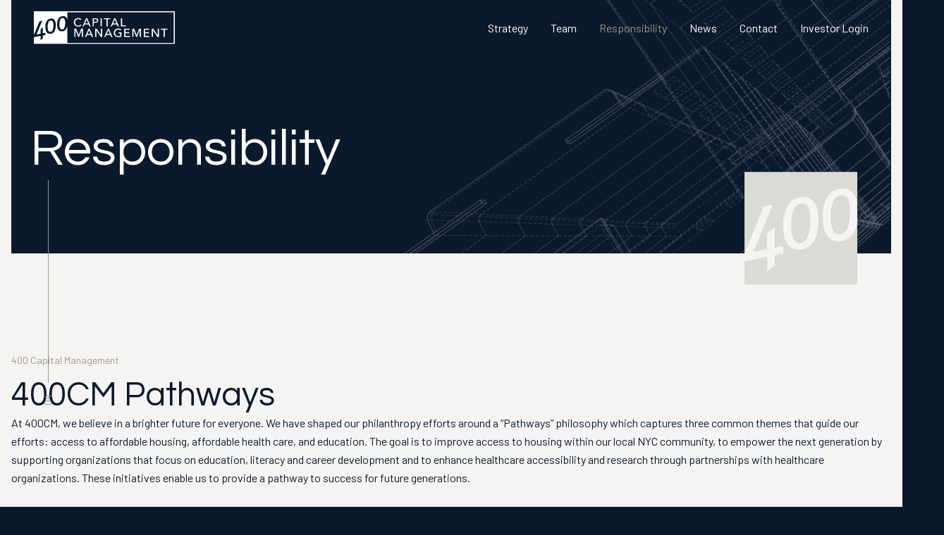

--- FILE ---
content_type: text/html; charset=UTF-8
request_url: https://400capital.com/responsibility/
body_size: 26701
content:
<!DOCTYPE html>
<html lang="en-US" prefix="og: https://ogp.me/ns#">
<head>
	<meta charset="UTF-8">
	<meta name="viewport" content="width=device-width, initial-scale=1, viewport-fit=cover">
	<link rel="profile" href="http://gmpg.org/xfn/11">
	
<!-- Search Engine Optimization by Rank Math - https://rankmath.com/ -->
<title>Responsibility | 400 Capital Management</title>
<meta name="description" content="Committed to responsible investing and corporate responsibility, we aim to incorporate ESG considerations into our practices and policies."/>
<meta name="robots" content="follow, index, max-snippet:-1, max-video-preview:-1, max-image-preview:large"/>
<link rel="canonical" href="https://400capital.com/responsibility/" />
<meta property="og:locale" content="en_US" />
<meta property="og:type" content="article" />
<meta property="og:title" content="Responsibility | 400 Capital Management" />
<meta property="og:description" content="Committed to responsible investing and corporate responsibility, we aim to incorporate ESG considerations into our practices and policies." />
<meta property="og:url" content="https://400capital.com/responsibility/" />
<meta property="og:site_name" content="400 Capital Management" />
<meta property="og:updated_time" content="2025-01-09T19:02:53+00:00" />
<meta property="og:image" content="https://400capital.com/wp-content/uploads/2022/04/hero-bg-1024x533.png" />
<meta property="og:image:secure_url" content="https://400capital.com/wp-content/uploads/2022/04/hero-bg-1024x533.png" />
<meta property="og:image:width" content="1024" />
<meta property="og:image:height" content="533" />
<meta property="og:image:alt" content="responsibility" />
<meta property="og:image:type" content="image/png" />
<meta name="twitter:card" content="summary_large_image" />
<meta name="twitter:title" content="Responsibility | 400 Capital Management" />
<meta name="twitter:description" content="Committed to responsible investing and corporate responsibility, we aim to incorporate ESG considerations into our practices and policies." />
<meta name="twitter:image" content="https://400capital.com/wp-content/uploads/2022/04/hero-bg-1024x533.png" />
<meta name="twitter:label1" content="Time to read" />
<meta name="twitter:data1" content="2 minutes" />
<script type="application/ld+json" class="rank-math-schema">{"@context":"https://schema.org","@graph":[{"@type":"BreadcrumbList","@id":"https://400capital.com/responsibility/#breadcrumb","itemListElement":[{"@type":"ListItem","position":"1","item":{"@id":"https://400capital.com","name":"Home"}},{"@type":"ListItem","position":"2","item":{"@id":"https://400capital.com/responsibility/","name":"Responsibility"}}]}]}</script>
<!-- /Rank Math WordPress SEO plugin -->

<link rel='dns-prefetch' href='//400capital.com' />
<link rel='dns-prefetch' href='//kit.fontawesome.com' />
<link rel="alternate" type="application/rss+xml" title="400 Capital Management &raquo; Feed" href="https://400capital.com/feed/" />
<link rel="alternate" title="oEmbed (JSON)" type="application/json+oembed" href="https://400capital.com/wp-json/oembed/1.0/embed?url=https%3A%2F%2F400capital.com%2Fresponsibility%2F" />
<link rel="alternate" title="oEmbed (XML)" type="text/xml+oembed" href="https://400capital.com/wp-json/oembed/1.0/embed?url=https%3A%2F%2F400capital.com%2Fresponsibility%2F&#038;format=xml" />
		<!-- This site uses the Google Analytics by MonsterInsights plugin v9.6.0 - Using Analytics tracking - https://www.monsterinsights.com/ -->
							<script src="//www.googletagmanager.com/gtag/js?id=G-6CV02CWV2W"  data-cfasync="false" data-wpfc-render="false" type="text/javascript" async></script>
			<script data-cfasync="false" data-wpfc-render="false" type="text/javascript">
				var mi_version = '9.6.0';
				var mi_track_user = true;
				var mi_no_track_reason = '';
								var MonsterInsightsDefaultLocations = {"page_location":"https:\/\/400capital.com\/responsibility\/"};
								if ( typeof MonsterInsightsPrivacyGuardFilter === 'function' ) {
					var MonsterInsightsLocations = (typeof MonsterInsightsExcludeQuery === 'object') ? MonsterInsightsPrivacyGuardFilter( MonsterInsightsExcludeQuery ) : MonsterInsightsPrivacyGuardFilter( MonsterInsightsDefaultLocations );
				} else {
					var MonsterInsightsLocations = (typeof MonsterInsightsExcludeQuery === 'object') ? MonsterInsightsExcludeQuery : MonsterInsightsDefaultLocations;
				}

								var disableStrs = [
										'ga-disable-G-6CV02CWV2W',
									];

				/* Function to detect opted out users */
				function __gtagTrackerIsOptedOut() {
					for (var index = 0; index < disableStrs.length; index++) {
						if (document.cookie.indexOf(disableStrs[index] + '=true') > -1) {
							return true;
						}
					}

					return false;
				}

				/* Disable tracking if the opt-out cookie exists. */
				if (__gtagTrackerIsOptedOut()) {
					for (var index = 0; index < disableStrs.length; index++) {
						window[disableStrs[index]] = true;
					}
				}

				/* Opt-out function */
				function __gtagTrackerOptout() {
					for (var index = 0; index < disableStrs.length; index++) {
						document.cookie = disableStrs[index] + '=true; expires=Thu, 31 Dec 2099 23:59:59 UTC; path=/';
						window[disableStrs[index]] = true;
					}
				}

				if ('undefined' === typeof gaOptout) {
					function gaOptout() {
						__gtagTrackerOptout();
					}
				}
								window.dataLayer = window.dataLayer || [];

				window.MonsterInsightsDualTracker = {
					helpers: {},
					trackers: {},
				};
				if (mi_track_user) {
					function __gtagDataLayer() {
						dataLayer.push(arguments);
					}

					function __gtagTracker(type, name, parameters) {
						if (!parameters) {
							parameters = {};
						}

						if (parameters.send_to) {
							__gtagDataLayer.apply(null, arguments);
							return;
						}

						if (type === 'event') {
														parameters.send_to = monsterinsights_frontend.v4_id;
							var hookName = name;
							if (typeof parameters['event_category'] !== 'undefined') {
								hookName = parameters['event_category'] + ':' + name;
							}

							if (typeof MonsterInsightsDualTracker.trackers[hookName] !== 'undefined') {
								MonsterInsightsDualTracker.trackers[hookName](parameters);
							} else {
								__gtagDataLayer('event', name, parameters);
							}
							
						} else {
							__gtagDataLayer.apply(null, arguments);
						}
					}

					__gtagTracker('js', new Date());
					__gtagTracker('set', {
						'developer_id.dZGIzZG': true,
											});
					if ( MonsterInsightsLocations.page_location ) {
						__gtagTracker('set', MonsterInsightsLocations);
					}
										__gtagTracker('config', 'G-6CV02CWV2W', {"forceSSL":"true","anonymize_ip":"true","link_attribution":"true"} );
															window.gtag = __gtagTracker;										(function () {
						/* https://developers.google.com/analytics/devguides/collection/analyticsjs/ */
						/* ga and __gaTracker compatibility shim. */
						var noopfn = function () {
							return null;
						};
						var newtracker = function () {
							return new Tracker();
						};
						var Tracker = function () {
							return null;
						};
						var p = Tracker.prototype;
						p.get = noopfn;
						p.set = noopfn;
						p.send = function () {
							var args = Array.prototype.slice.call(arguments);
							args.unshift('send');
							__gaTracker.apply(null, args);
						};
						var __gaTracker = function () {
							var len = arguments.length;
							if (len === 0) {
								return;
							}
							var f = arguments[len - 1];
							if (typeof f !== 'object' || f === null || typeof f.hitCallback !== 'function') {
								if ('send' === arguments[0]) {
									var hitConverted, hitObject = false, action;
									if ('event' === arguments[1]) {
										if ('undefined' !== typeof arguments[3]) {
											hitObject = {
												'eventAction': arguments[3],
												'eventCategory': arguments[2],
												'eventLabel': arguments[4],
												'value': arguments[5] ? arguments[5] : 1,
											}
										}
									}
									if ('pageview' === arguments[1]) {
										if ('undefined' !== typeof arguments[2]) {
											hitObject = {
												'eventAction': 'page_view',
												'page_path': arguments[2],
											}
										}
									}
									if (typeof arguments[2] === 'object') {
										hitObject = arguments[2];
									}
									if (typeof arguments[5] === 'object') {
										Object.assign(hitObject, arguments[5]);
									}
									if ('undefined' !== typeof arguments[1].hitType) {
										hitObject = arguments[1];
										if ('pageview' === hitObject.hitType) {
											hitObject.eventAction = 'page_view';
										}
									}
									if (hitObject) {
										action = 'timing' === arguments[1].hitType ? 'timing_complete' : hitObject.eventAction;
										hitConverted = mapArgs(hitObject);
										__gtagTracker('event', action, hitConverted);
									}
								}
								return;
							}

							function mapArgs(args) {
								var arg, hit = {};
								var gaMap = {
									'eventCategory': 'event_category',
									'eventAction': 'event_action',
									'eventLabel': 'event_label',
									'eventValue': 'event_value',
									'nonInteraction': 'non_interaction',
									'timingCategory': 'event_category',
									'timingVar': 'name',
									'timingValue': 'value',
									'timingLabel': 'event_label',
									'page': 'page_path',
									'location': 'page_location',
									'title': 'page_title',
									'referrer' : 'page_referrer',
								};
								for (arg in args) {
																		if (!(!args.hasOwnProperty(arg) || !gaMap.hasOwnProperty(arg))) {
										hit[gaMap[arg]] = args[arg];
									} else {
										hit[arg] = args[arg];
									}
								}
								return hit;
							}

							try {
								f.hitCallback();
							} catch (ex) {
							}
						};
						__gaTracker.create = newtracker;
						__gaTracker.getByName = newtracker;
						__gaTracker.getAll = function () {
							return [];
						};
						__gaTracker.remove = noopfn;
						__gaTracker.loaded = true;
						window['__gaTracker'] = __gaTracker;
					})();
									} else {
										console.log("");
					(function () {
						function __gtagTracker() {
							return null;
						}

						window['__gtagTracker'] = __gtagTracker;
						window['gtag'] = __gtagTracker;
					})();
									}
			</script>
				<!-- / Google Analytics by MonsterInsights -->
		<style id='wp-img-auto-sizes-contain-inline-css' type='text/css'>
img:is([sizes=auto i],[sizes^="auto," i]){contain-intrinsic-size:3000px 1500px}
/*# sourceURL=wp-img-auto-sizes-contain-inline-css */
</style>
<style id='wp-emoji-styles-inline-css' type='text/css'>

	img.wp-smiley, img.emoji {
		display: inline !important;
		border: none !important;
		box-shadow: none !important;
		height: 1em !important;
		width: 1em !important;
		margin: 0 0.07em !important;
		vertical-align: -0.1em !important;
		background: none !important;
		padding: 0 !important;
	}
/*# sourceURL=wp-emoji-styles-inline-css */
</style>
<style id='wp-block-library-inline-css' type='text/css'>
:root{--wp-block-synced-color:#7a00df;--wp-block-synced-color--rgb:122,0,223;--wp-bound-block-color:var(--wp-block-synced-color);--wp-editor-canvas-background:#ddd;--wp-admin-theme-color:#007cba;--wp-admin-theme-color--rgb:0,124,186;--wp-admin-theme-color-darker-10:#006ba1;--wp-admin-theme-color-darker-10--rgb:0,107,160.5;--wp-admin-theme-color-darker-20:#005a87;--wp-admin-theme-color-darker-20--rgb:0,90,135;--wp-admin-border-width-focus:2px}@media (min-resolution:192dpi){:root{--wp-admin-border-width-focus:1.5px}}.wp-element-button{cursor:pointer}:root .has-very-light-gray-background-color{background-color:#eee}:root .has-very-dark-gray-background-color{background-color:#313131}:root .has-very-light-gray-color{color:#eee}:root .has-very-dark-gray-color{color:#313131}:root .has-vivid-green-cyan-to-vivid-cyan-blue-gradient-background{background:linear-gradient(135deg,#00d084,#0693e3)}:root .has-purple-crush-gradient-background{background:linear-gradient(135deg,#34e2e4,#4721fb 50%,#ab1dfe)}:root .has-hazy-dawn-gradient-background{background:linear-gradient(135deg,#faaca8,#dad0ec)}:root .has-subdued-olive-gradient-background{background:linear-gradient(135deg,#fafae1,#67a671)}:root .has-atomic-cream-gradient-background{background:linear-gradient(135deg,#fdd79a,#004a59)}:root .has-nightshade-gradient-background{background:linear-gradient(135deg,#330968,#31cdcf)}:root .has-midnight-gradient-background{background:linear-gradient(135deg,#020381,#2874fc)}:root{--wp--preset--font-size--normal:16px;--wp--preset--font-size--huge:42px}.has-regular-font-size{font-size:1em}.has-larger-font-size{font-size:2.625em}.has-normal-font-size{font-size:var(--wp--preset--font-size--normal)}.has-huge-font-size{font-size:var(--wp--preset--font-size--huge)}.has-text-align-center{text-align:center}.has-text-align-left{text-align:left}.has-text-align-right{text-align:right}.has-fit-text{white-space:nowrap!important}#end-resizable-editor-section{display:none}.aligncenter{clear:both}.items-justified-left{justify-content:flex-start}.items-justified-center{justify-content:center}.items-justified-right{justify-content:flex-end}.items-justified-space-between{justify-content:space-between}.screen-reader-text{border:0;clip-path:inset(50%);height:1px;margin:-1px;overflow:hidden;padding:0;position:absolute;width:1px;word-wrap:normal!important}.screen-reader-text:focus{background-color:#ddd;clip-path:none;color:#444;display:block;font-size:1em;height:auto;left:5px;line-height:normal;padding:15px 23px 14px;text-decoration:none;top:5px;width:auto;z-index:100000}html :where(.has-border-color){border-style:solid}html :where([style*=border-top-color]){border-top-style:solid}html :where([style*=border-right-color]){border-right-style:solid}html :where([style*=border-bottom-color]){border-bottom-style:solid}html :where([style*=border-left-color]){border-left-style:solid}html :where([style*=border-width]){border-style:solid}html :where([style*=border-top-width]){border-top-style:solid}html :where([style*=border-right-width]){border-right-style:solid}html :where([style*=border-bottom-width]){border-bottom-style:solid}html :where([style*=border-left-width]){border-left-style:solid}html :where(img[class*=wp-image-]){height:auto;max-width:100%}:where(figure){margin:0 0 1em}html :where(.is-position-sticky){--wp-admin--admin-bar--position-offset:var(--wp-admin--admin-bar--height,0px)}@media screen and (max-width:600px){html :where(.is-position-sticky){--wp-admin--admin-bar--position-offset:0px}}

/*# sourceURL=wp-block-library-inline-css */
</style><style id='wp-block-button-inline-css' type='text/css'>
.wp-block-button__link{align-content:center;box-sizing:border-box;cursor:pointer;display:inline-block;height:100%;text-align:center;word-break:break-word}.wp-block-button__link.aligncenter{text-align:center}.wp-block-button__link.alignright{text-align:right}:where(.wp-block-button__link){border-radius:9999px;box-shadow:none;padding:calc(.667em + 2px) calc(1.333em + 2px);text-decoration:none}.wp-block-button[style*=text-decoration] .wp-block-button__link{text-decoration:inherit}.wp-block-buttons>.wp-block-button.has-custom-width{max-width:none}.wp-block-buttons>.wp-block-button.has-custom-width .wp-block-button__link{width:100%}.wp-block-buttons>.wp-block-button.has-custom-font-size .wp-block-button__link{font-size:inherit}.wp-block-buttons>.wp-block-button.wp-block-button__width-25{width:calc(25% - var(--wp--style--block-gap, .5em)*.75)}.wp-block-buttons>.wp-block-button.wp-block-button__width-50{width:calc(50% - var(--wp--style--block-gap, .5em)*.5)}.wp-block-buttons>.wp-block-button.wp-block-button__width-75{width:calc(75% - var(--wp--style--block-gap, .5em)*.25)}.wp-block-buttons>.wp-block-button.wp-block-button__width-100{flex-basis:100%;width:100%}.wp-block-buttons.is-vertical>.wp-block-button.wp-block-button__width-25{width:25%}.wp-block-buttons.is-vertical>.wp-block-button.wp-block-button__width-50{width:50%}.wp-block-buttons.is-vertical>.wp-block-button.wp-block-button__width-75{width:75%}.wp-block-button.is-style-squared,.wp-block-button__link.wp-block-button.is-style-squared{border-radius:0}.wp-block-button.no-border-radius,.wp-block-button__link.no-border-radius{border-radius:0!important}:root :where(.wp-block-button .wp-block-button__link.is-style-outline),:root :where(.wp-block-button.is-style-outline>.wp-block-button__link){border:2px solid;padding:.667em 1.333em}:root :where(.wp-block-button .wp-block-button__link.is-style-outline:not(.has-text-color)),:root :where(.wp-block-button.is-style-outline>.wp-block-button__link:not(.has-text-color)){color:currentColor}:root :where(.wp-block-button .wp-block-button__link.is-style-outline:not(.has-background)),:root :where(.wp-block-button.is-style-outline>.wp-block-button__link:not(.has-background)){background-color:initial;background-image:none}
/*# sourceURL=https://400capital.com/wp-includes/blocks/button/style.min.css */
</style>
<style id='wp-block-cover-inline-css' type='text/css'>
.wp-block-cover,.wp-block-cover-image{align-items:center;background-position:50%;box-sizing:border-box;display:flex;justify-content:center;min-height:430px;overflow:hidden;overflow:clip;padding:1em;position:relative}.wp-block-cover .has-background-dim:not([class*=-background-color]),.wp-block-cover-image .has-background-dim:not([class*=-background-color]),.wp-block-cover-image.has-background-dim:not([class*=-background-color]),.wp-block-cover.has-background-dim:not([class*=-background-color]){background-color:#000}.wp-block-cover .has-background-dim.has-background-gradient,.wp-block-cover-image .has-background-dim.has-background-gradient{background-color:initial}.wp-block-cover-image.has-background-dim:before,.wp-block-cover.has-background-dim:before{background-color:inherit;content:""}.wp-block-cover .wp-block-cover__background,.wp-block-cover .wp-block-cover__gradient-background,.wp-block-cover-image .wp-block-cover__background,.wp-block-cover-image .wp-block-cover__gradient-background,.wp-block-cover-image.has-background-dim:not(.has-background-gradient):before,.wp-block-cover.has-background-dim:not(.has-background-gradient):before{bottom:0;left:0;opacity:.5;position:absolute;right:0;top:0}.wp-block-cover-image.has-background-dim.has-background-dim-10 .wp-block-cover__background,.wp-block-cover-image.has-background-dim.has-background-dim-10 .wp-block-cover__gradient-background,.wp-block-cover-image.has-background-dim.has-background-dim-10:not(.has-background-gradient):before,.wp-block-cover.has-background-dim.has-background-dim-10 .wp-block-cover__background,.wp-block-cover.has-background-dim.has-background-dim-10 .wp-block-cover__gradient-background,.wp-block-cover.has-background-dim.has-background-dim-10:not(.has-background-gradient):before{opacity:.1}.wp-block-cover-image.has-background-dim.has-background-dim-20 .wp-block-cover__background,.wp-block-cover-image.has-background-dim.has-background-dim-20 .wp-block-cover__gradient-background,.wp-block-cover-image.has-background-dim.has-background-dim-20:not(.has-background-gradient):before,.wp-block-cover.has-background-dim.has-background-dim-20 .wp-block-cover__background,.wp-block-cover.has-background-dim.has-background-dim-20 .wp-block-cover__gradient-background,.wp-block-cover.has-background-dim.has-background-dim-20:not(.has-background-gradient):before{opacity:.2}.wp-block-cover-image.has-background-dim.has-background-dim-30 .wp-block-cover__background,.wp-block-cover-image.has-background-dim.has-background-dim-30 .wp-block-cover__gradient-background,.wp-block-cover-image.has-background-dim.has-background-dim-30:not(.has-background-gradient):before,.wp-block-cover.has-background-dim.has-background-dim-30 .wp-block-cover__background,.wp-block-cover.has-background-dim.has-background-dim-30 .wp-block-cover__gradient-background,.wp-block-cover.has-background-dim.has-background-dim-30:not(.has-background-gradient):before{opacity:.3}.wp-block-cover-image.has-background-dim.has-background-dim-40 .wp-block-cover__background,.wp-block-cover-image.has-background-dim.has-background-dim-40 .wp-block-cover__gradient-background,.wp-block-cover-image.has-background-dim.has-background-dim-40:not(.has-background-gradient):before,.wp-block-cover.has-background-dim.has-background-dim-40 .wp-block-cover__background,.wp-block-cover.has-background-dim.has-background-dim-40 .wp-block-cover__gradient-background,.wp-block-cover.has-background-dim.has-background-dim-40:not(.has-background-gradient):before{opacity:.4}.wp-block-cover-image.has-background-dim.has-background-dim-50 .wp-block-cover__background,.wp-block-cover-image.has-background-dim.has-background-dim-50 .wp-block-cover__gradient-background,.wp-block-cover-image.has-background-dim.has-background-dim-50:not(.has-background-gradient):before,.wp-block-cover.has-background-dim.has-background-dim-50 .wp-block-cover__background,.wp-block-cover.has-background-dim.has-background-dim-50 .wp-block-cover__gradient-background,.wp-block-cover.has-background-dim.has-background-dim-50:not(.has-background-gradient):before{opacity:.5}.wp-block-cover-image.has-background-dim.has-background-dim-60 .wp-block-cover__background,.wp-block-cover-image.has-background-dim.has-background-dim-60 .wp-block-cover__gradient-background,.wp-block-cover-image.has-background-dim.has-background-dim-60:not(.has-background-gradient):before,.wp-block-cover.has-background-dim.has-background-dim-60 .wp-block-cover__background,.wp-block-cover.has-background-dim.has-background-dim-60 .wp-block-cover__gradient-background,.wp-block-cover.has-background-dim.has-background-dim-60:not(.has-background-gradient):before{opacity:.6}.wp-block-cover-image.has-background-dim.has-background-dim-70 .wp-block-cover__background,.wp-block-cover-image.has-background-dim.has-background-dim-70 .wp-block-cover__gradient-background,.wp-block-cover-image.has-background-dim.has-background-dim-70:not(.has-background-gradient):before,.wp-block-cover.has-background-dim.has-background-dim-70 .wp-block-cover__background,.wp-block-cover.has-background-dim.has-background-dim-70 .wp-block-cover__gradient-background,.wp-block-cover.has-background-dim.has-background-dim-70:not(.has-background-gradient):before{opacity:.7}.wp-block-cover-image.has-background-dim.has-background-dim-80 .wp-block-cover__background,.wp-block-cover-image.has-background-dim.has-background-dim-80 .wp-block-cover__gradient-background,.wp-block-cover-image.has-background-dim.has-background-dim-80:not(.has-background-gradient):before,.wp-block-cover.has-background-dim.has-background-dim-80 .wp-block-cover__background,.wp-block-cover.has-background-dim.has-background-dim-80 .wp-block-cover__gradient-background,.wp-block-cover.has-background-dim.has-background-dim-80:not(.has-background-gradient):before{opacity:.8}.wp-block-cover-image.has-background-dim.has-background-dim-90 .wp-block-cover__background,.wp-block-cover-image.has-background-dim.has-background-dim-90 .wp-block-cover__gradient-background,.wp-block-cover-image.has-background-dim.has-background-dim-90:not(.has-background-gradient):before,.wp-block-cover.has-background-dim.has-background-dim-90 .wp-block-cover__background,.wp-block-cover.has-background-dim.has-background-dim-90 .wp-block-cover__gradient-background,.wp-block-cover.has-background-dim.has-background-dim-90:not(.has-background-gradient):before{opacity:.9}.wp-block-cover-image.has-background-dim.has-background-dim-100 .wp-block-cover__background,.wp-block-cover-image.has-background-dim.has-background-dim-100 .wp-block-cover__gradient-background,.wp-block-cover-image.has-background-dim.has-background-dim-100:not(.has-background-gradient):before,.wp-block-cover.has-background-dim.has-background-dim-100 .wp-block-cover__background,.wp-block-cover.has-background-dim.has-background-dim-100 .wp-block-cover__gradient-background,.wp-block-cover.has-background-dim.has-background-dim-100:not(.has-background-gradient):before{opacity:1}.wp-block-cover .wp-block-cover__background.has-background-dim.has-background-dim-0,.wp-block-cover .wp-block-cover__gradient-background.has-background-dim.has-background-dim-0,.wp-block-cover-image .wp-block-cover__background.has-background-dim.has-background-dim-0,.wp-block-cover-image .wp-block-cover__gradient-background.has-background-dim.has-background-dim-0{opacity:0}.wp-block-cover .wp-block-cover__background.has-background-dim.has-background-dim-10,.wp-block-cover .wp-block-cover__gradient-background.has-background-dim.has-background-dim-10,.wp-block-cover-image .wp-block-cover__background.has-background-dim.has-background-dim-10,.wp-block-cover-image .wp-block-cover__gradient-background.has-background-dim.has-background-dim-10{opacity:.1}.wp-block-cover .wp-block-cover__background.has-background-dim.has-background-dim-20,.wp-block-cover .wp-block-cover__gradient-background.has-background-dim.has-background-dim-20,.wp-block-cover-image .wp-block-cover__background.has-background-dim.has-background-dim-20,.wp-block-cover-image .wp-block-cover__gradient-background.has-background-dim.has-background-dim-20{opacity:.2}.wp-block-cover .wp-block-cover__background.has-background-dim.has-background-dim-30,.wp-block-cover .wp-block-cover__gradient-background.has-background-dim.has-background-dim-30,.wp-block-cover-image .wp-block-cover__background.has-background-dim.has-background-dim-30,.wp-block-cover-image .wp-block-cover__gradient-background.has-background-dim.has-background-dim-30{opacity:.3}.wp-block-cover .wp-block-cover__background.has-background-dim.has-background-dim-40,.wp-block-cover .wp-block-cover__gradient-background.has-background-dim.has-background-dim-40,.wp-block-cover-image .wp-block-cover__background.has-background-dim.has-background-dim-40,.wp-block-cover-image .wp-block-cover__gradient-background.has-background-dim.has-background-dim-40{opacity:.4}.wp-block-cover .wp-block-cover__background.has-background-dim.has-background-dim-50,.wp-block-cover .wp-block-cover__gradient-background.has-background-dim.has-background-dim-50,.wp-block-cover-image .wp-block-cover__background.has-background-dim.has-background-dim-50,.wp-block-cover-image .wp-block-cover__gradient-background.has-background-dim.has-background-dim-50{opacity:.5}.wp-block-cover .wp-block-cover__background.has-background-dim.has-background-dim-60,.wp-block-cover .wp-block-cover__gradient-background.has-background-dim.has-background-dim-60,.wp-block-cover-image .wp-block-cover__background.has-background-dim.has-background-dim-60,.wp-block-cover-image .wp-block-cover__gradient-background.has-background-dim.has-background-dim-60{opacity:.6}.wp-block-cover .wp-block-cover__background.has-background-dim.has-background-dim-70,.wp-block-cover .wp-block-cover__gradient-background.has-background-dim.has-background-dim-70,.wp-block-cover-image .wp-block-cover__background.has-background-dim.has-background-dim-70,.wp-block-cover-image .wp-block-cover__gradient-background.has-background-dim.has-background-dim-70{opacity:.7}.wp-block-cover .wp-block-cover__background.has-background-dim.has-background-dim-80,.wp-block-cover .wp-block-cover__gradient-background.has-background-dim.has-background-dim-80,.wp-block-cover-image .wp-block-cover__background.has-background-dim.has-background-dim-80,.wp-block-cover-image .wp-block-cover__gradient-background.has-background-dim.has-background-dim-80{opacity:.8}.wp-block-cover .wp-block-cover__background.has-background-dim.has-background-dim-90,.wp-block-cover .wp-block-cover__gradient-background.has-background-dim.has-background-dim-90,.wp-block-cover-image .wp-block-cover__background.has-background-dim.has-background-dim-90,.wp-block-cover-image .wp-block-cover__gradient-background.has-background-dim.has-background-dim-90{opacity:.9}.wp-block-cover .wp-block-cover__background.has-background-dim.has-background-dim-100,.wp-block-cover .wp-block-cover__gradient-background.has-background-dim.has-background-dim-100,.wp-block-cover-image .wp-block-cover__background.has-background-dim.has-background-dim-100,.wp-block-cover-image .wp-block-cover__gradient-background.has-background-dim.has-background-dim-100{opacity:1}.wp-block-cover-image.alignleft,.wp-block-cover-image.alignright,.wp-block-cover.alignleft,.wp-block-cover.alignright{max-width:420px;width:100%}.wp-block-cover-image.aligncenter,.wp-block-cover-image.alignleft,.wp-block-cover-image.alignright,.wp-block-cover.aligncenter,.wp-block-cover.alignleft,.wp-block-cover.alignright{display:flex}.wp-block-cover .wp-block-cover__inner-container,.wp-block-cover-image .wp-block-cover__inner-container{color:inherit;position:relative;width:100%}.wp-block-cover-image.is-position-top-left,.wp-block-cover.is-position-top-left{align-items:flex-start;justify-content:flex-start}.wp-block-cover-image.is-position-top-center,.wp-block-cover.is-position-top-center{align-items:flex-start;justify-content:center}.wp-block-cover-image.is-position-top-right,.wp-block-cover.is-position-top-right{align-items:flex-start;justify-content:flex-end}.wp-block-cover-image.is-position-center-left,.wp-block-cover.is-position-center-left{align-items:center;justify-content:flex-start}.wp-block-cover-image.is-position-center-center,.wp-block-cover.is-position-center-center{align-items:center;justify-content:center}.wp-block-cover-image.is-position-center-right,.wp-block-cover.is-position-center-right{align-items:center;justify-content:flex-end}.wp-block-cover-image.is-position-bottom-left,.wp-block-cover.is-position-bottom-left{align-items:flex-end;justify-content:flex-start}.wp-block-cover-image.is-position-bottom-center,.wp-block-cover.is-position-bottom-center{align-items:flex-end;justify-content:center}.wp-block-cover-image.is-position-bottom-right,.wp-block-cover.is-position-bottom-right{align-items:flex-end;justify-content:flex-end}.wp-block-cover-image.has-custom-content-position.has-custom-content-position .wp-block-cover__inner-container,.wp-block-cover.has-custom-content-position.has-custom-content-position .wp-block-cover__inner-container{margin:0}.wp-block-cover-image.has-custom-content-position.has-custom-content-position.is-position-bottom-left .wp-block-cover__inner-container,.wp-block-cover-image.has-custom-content-position.has-custom-content-position.is-position-bottom-right .wp-block-cover__inner-container,.wp-block-cover-image.has-custom-content-position.has-custom-content-position.is-position-center-left .wp-block-cover__inner-container,.wp-block-cover-image.has-custom-content-position.has-custom-content-position.is-position-center-right .wp-block-cover__inner-container,.wp-block-cover-image.has-custom-content-position.has-custom-content-position.is-position-top-left .wp-block-cover__inner-container,.wp-block-cover-image.has-custom-content-position.has-custom-content-position.is-position-top-right .wp-block-cover__inner-container,.wp-block-cover.has-custom-content-position.has-custom-content-position.is-position-bottom-left .wp-block-cover__inner-container,.wp-block-cover.has-custom-content-position.has-custom-content-position.is-position-bottom-right .wp-block-cover__inner-container,.wp-block-cover.has-custom-content-position.has-custom-content-position.is-position-center-left .wp-block-cover__inner-container,.wp-block-cover.has-custom-content-position.has-custom-content-position.is-position-center-right .wp-block-cover__inner-container,.wp-block-cover.has-custom-content-position.has-custom-content-position.is-position-top-left .wp-block-cover__inner-container,.wp-block-cover.has-custom-content-position.has-custom-content-position.is-position-top-right .wp-block-cover__inner-container{margin:0;width:auto}.wp-block-cover .wp-block-cover__image-background,.wp-block-cover video.wp-block-cover__video-background,.wp-block-cover-image .wp-block-cover__image-background,.wp-block-cover-image video.wp-block-cover__video-background{border:none;bottom:0;box-shadow:none;height:100%;left:0;margin:0;max-height:none;max-width:none;object-fit:cover;outline:none;padding:0;position:absolute;right:0;top:0;width:100%}.wp-block-cover-image.has-parallax,.wp-block-cover.has-parallax,.wp-block-cover__image-background.has-parallax,video.wp-block-cover__video-background.has-parallax{background-attachment:fixed;background-repeat:no-repeat;background-size:cover}@supports (-webkit-touch-callout:inherit){.wp-block-cover-image.has-parallax,.wp-block-cover.has-parallax,.wp-block-cover__image-background.has-parallax,video.wp-block-cover__video-background.has-parallax{background-attachment:scroll}}@media (prefers-reduced-motion:reduce){.wp-block-cover-image.has-parallax,.wp-block-cover.has-parallax,.wp-block-cover__image-background.has-parallax,video.wp-block-cover__video-background.has-parallax{background-attachment:scroll}}.wp-block-cover-image.is-repeated,.wp-block-cover.is-repeated,.wp-block-cover__image-background.is-repeated,video.wp-block-cover__video-background.is-repeated{background-repeat:repeat;background-size:auto}.wp-block-cover-image-text,.wp-block-cover-image-text a,.wp-block-cover-image-text a:active,.wp-block-cover-image-text a:focus,.wp-block-cover-image-text a:hover,.wp-block-cover-text,.wp-block-cover-text a,.wp-block-cover-text a:active,.wp-block-cover-text a:focus,.wp-block-cover-text a:hover,section.wp-block-cover-image h2,section.wp-block-cover-image h2 a,section.wp-block-cover-image h2 a:active,section.wp-block-cover-image h2 a:focus,section.wp-block-cover-image h2 a:hover{color:#fff}.wp-block-cover-image .wp-block-cover.has-left-content{justify-content:flex-start}.wp-block-cover-image .wp-block-cover.has-right-content{justify-content:flex-end}.wp-block-cover-image.has-left-content .wp-block-cover-image-text,.wp-block-cover.has-left-content .wp-block-cover-text,section.wp-block-cover-image.has-left-content>h2{margin-left:0;text-align:left}.wp-block-cover-image.has-right-content .wp-block-cover-image-text,.wp-block-cover.has-right-content .wp-block-cover-text,section.wp-block-cover-image.has-right-content>h2{margin-right:0;text-align:right}.wp-block-cover .wp-block-cover-text,.wp-block-cover-image .wp-block-cover-image-text,section.wp-block-cover-image>h2{font-size:2em;line-height:1.25;margin-bottom:0;max-width:840px;padding:.44em;text-align:center;z-index:1}:where(.wp-block-cover-image:not(.has-text-color)),:where(.wp-block-cover:not(.has-text-color)){color:#fff}:where(.wp-block-cover-image.is-light:not(.has-text-color)),:where(.wp-block-cover.is-light:not(.has-text-color)){color:#000}:root :where(.wp-block-cover h1:not(.has-text-color)),:root :where(.wp-block-cover h2:not(.has-text-color)),:root :where(.wp-block-cover h3:not(.has-text-color)),:root :where(.wp-block-cover h4:not(.has-text-color)),:root :where(.wp-block-cover h5:not(.has-text-color)),:root :where(.wp-block-cover h6:not(.has-text-color)),:root :where(.wp-block-cover p:not(.has-text-color)){color:inherit}body:not(.editor-styles-wrapper) .wp-block-cover:not(.wp-block-cover:has(.wp-block-cover__background+.wp-block-cover__inner-container)) .wp-block-cover__image-background,body:not(.editor-styles-wrapper) .wp-block-cover:not(.wp-block-cover:has(.wp-block-cover__background+.wp-block-cover__inner-container)) .wp-block-cover__video-background{z-index:0}body:not(.editor-styles-wrapper) .wp-block-cover:not(.wp-block-cover:has(.wp-block-cover__background+.wp-block-cover__inner-container)) .wp-block-cover__background,body:not(.editor-styles-wrapper) .wp-block-cover:not(.wp-block-cover:has(.wp-block-cover__background+.wp-block-cover__inner-container)) .wp-block-cover__gradient-background,body:not(.editor-styles-wrapper) .wp-block-cover:not(.wp-block-cover:has(.wp-block-cover__background+.wp-block-cover__inner-container)) .wp-block-cover__inner-container,body:not(.editor-styles-wrapper) .wp-block-cover:not(.wp-block-cover:has(.wp-block-cover__background+.wp-block-cover__inner-container)).has-background-dim:not(.has-background-gradient):before{z-index:1}.has-modal-open body:not(.editor-styles-wrapper) .wp-block-cover:not(.wp-block-cover:has(.wp-block-cover__background+.wp-block-cover__inner-container)) .wp-block-cover__inner-container{z-index:auto}
/*# sourceURL=https://400capital.com/wp-includes/blocks/cover/style.min.css */
</style>
<style id='wp-block-heading-inline-css' type='text/css'>
h1:where(.wp-block-heading).has-background,h2:where(.wp-block-heading).has-background,h3:where(.wp-block-heading).has-background,h4:where(.wp-block-heading).has-background,h5:where(.wp-block-heading).has-background,h6:where(.wp-block-heading).has-background{padding:1.25em 2.375em}h1.has-text-align-left[style*=writing-mode]:where([style*=vertical-lr]),h1.has-text-align-right[style*=writing-mode]:where([style*=vertical-rl]),h2.has-text-align-left[style*=writing-mode]:where([style*=vertical-lr]),h2.has-text-align-right[style*=writing-mode]:where([style*=vertical-rl]),h3.has-text-align-left[style*=writing-mode]:where([style*=vertical-lr]),h3.has-text-align-right[style*=writing-mode]:where([style*=vertical-rl]),h4.has-text-align-left[style*=writing-mode]:where([style*=vertical-lr]),h4.has-text-align-right[style*=writing-mode]:where([style*=vertical-rl]),h5.has-text-align-left[style*=writing-mode]:where([style*=vertical-lr]),h5.has-text-align-right[style*=writing-mode]:where([style*=vertical-rl]),h6.has-text-align-left[style*=writing-mode]:where([style*=vertical-lr]),h6.has-text-align-right[style*=writing-mode]:where([style*=vertical-rl]){rotate:180deg}
/*# sourceURL=https://400capital.com/wp-includes/blocks/heading/style.min.css */
</style>
<style id='wp-block-image-inline-css' type='text/css'>
.wp-block-image>a,.wp-block-image>figure>a{display:inline-block}.wp-block-image img{box-sizing:border-box;height:auto;max-width:100%;vertical-align:bottom}@media not (prefers-reduced-motion){.wp-block-image img.hide{visibility:hidden}.wp-block-image img.show{animation:show-content-image .4s}}.wp-block-image[style*=border-radius] img,.wp-block-image[style*=border-radius]>a{border-radius:inherit}.wp-block-image.has-custom-border img{box-sizing:border-box}.wp-block-image.aligncenter{text-align:center}.wp-block-image.alignfull>a,.wp-block-image.alignwide>a{width:100%}.wp-block-image.alignfull img,.wp-block-image.alignwide img{height:auto;width:100%}.wp-block-image .aligncenter,.wp-block-image .alignleft,.wp-block-image .alignright,.wp-block-image.aligncenter,.wp-block-image.alignleft,.wp-block-image.alignright{display:table}.wp-block-image .aligncenter>figcaption,.wp-block-image .alignleft>figcaption,.wp-block-image .alignright>figcaption,.wp-block-image.aligncenter>figcaption,.wp-block-image.alignleft>figcaption,.wp-block-image.alignright>figcaption{caption-side:bottom;display:table-caption}.wp-block-image .alignleft{float:left;margin:.5em 1em .5em 0}.wp-block-image .alignright{float:right;margin:.5em 0 .5em 1em}.wp-block-image .aligncenter{margin-left:auto;margin-right:auto}.wp-block-image :where(figcaption){margin-bottom:1em;margin-top:.5em}.wp-block-image.is-style-circle-mask img{border-radius:9999px}@supports ((-webkit-mask-image:none) or (mask-image:none)) or (-webkit-mask-image:none){.wp-block-image.is-style-circle-mask img{border-radius:0;-webkit-mask-image:url('data:image/svg+xml;utf8,<svg viewBox="0 0 100 100" xmlns="http://www.w3.org/2000/svg"><circle cx="50" cy="50" r="50"/></svg>');mask-image:url('data:image/svg+xml;utf8,<svg viewBox="0 0 100 100" xmlns="http://www.w3.org/2000/svg"><circle cx="50" cy="50" r="50"/></svg>');mask-mode:alpha;-webkit-mask-position:center;mask-position:center;-webkit-mask-repeat:no-repeat;mask-repeat:no-repeat;-webkit-mask-size:contain;mask-size:contain}}:root :where(.wp-block-image.is-style-rounded img,.wp-block-image .is-style-rounded img){border-radius:9999px}.wp-block-image figure{margin:0}.wp-lightbox-container{display:flex;flex-direction:column;position:relative}.wp-lightbox-container img{cursor:zoom-in}.wp-lightbox-container img:hover+button{opacity:1}.wp-lightbox-container button{align-items:center;backdrop-filter:blur(16px) saturate(180%);background-color:#5a5a5a40;border:none;border-radius:4px;cursor:zoom-in;display:flex;height:20px;justify-content:center;opacity:0;padding:0;position:absolute;right:16px;text-align:center;top:16px;width:20px;z-index:100}@media not (prefers-reduced-motion){.wp-lightbox-container button{transition:opacity .2s ease}}.wp-lightbox-container button:focus-visible{outline:3px auto #5a5a5a40;outline:3px auto -webkit-focus-ring-color;outline-offset:3px}.wp-lightbox-container button:hover{cursor:pointer;opacity:1}.wp-lightbox-container button:focus{opacity:1}.wp-lightbox-container button:focus,.wp-lightbox-container button:hover,.wp-lightbox-container button:not(:hover):not(:active):not(.has-background){background-color:#5a5a5a40;border:none}.wp-lightbox-overlay{box-sizing:border-box;cursor:zoom-out;height:100vh;left:0;overflow:hidden;position:fixed;top:0;visibility:hidden;width:100%;z-index:100000}.wp-lightbox-overlay .close-button{align-items:center;cursor:pointer;display:flex;justify-content:center;min-height:40px;min-width:40px;padding:0;position:absolute;right:calc(env(safe-area-inset-right) + 16px);top:calc(env(safe-area-inset-top) + 16px);z-index:5000000}.wp-lightbox-overlay .close-button:focus,.wp-lightbox-overlay .close-button:hover,.wp-lightbox-overlay .close-button:not(:hover):not(:active):not(.has-background){background:none;border:none}.wp-lightbox-overlay .lightbox-image-container{height:var(--wp--lightbox-container-height);left:50%;overflow:hidden;position:absolute;top:50%;transform:translate(-50%,-50%);transform-origin:top left;width:var(--wp--lightbox-container-width);z-index:9999999999}.wp-lightbox-overlay .wp-block-image{align-items:center;box-sizing:border-box;display:flex;height:100%;justify-content:center;margin:0;position:relative;transform-origin:0 0;width:100%;z-index:3000000}.wp-lightbox-overlay .wp-block-image img{height:var(--wp--lightbox-image-height);min-height:var(--wp--lightbox-image-height);min-width:var(--wp--lightbox-image-width);width:var(--wp--lightbox-image-width)}.wp-lightbox-overlay .wp-block-image figcaption{display:none}.wp-lightbox-overlay button{background:none;border:none}.wp-lightbox-overlay .scrim{background-color:#fff;height:100%;opacity:.9;position:absolute;width:100%;z-index:2000000}.wp-lightbox-overlay.active{visibility:visible}@media not (prefers-reduced-motion){.wp-lightbox-overlay.active{animation:turn-on-visibility .25s both}.wp-lightbox-overlay.active img{animation:turn-on-visibility .35s both}.wp-lightbox-overlay.show-closing-animation:not(.active){animation:turn-off-visibility .35s both}.wp-lightbox-overlay.show-closing-animation:not(.active) img{animation:turn-off-visibility .25s both}.wp-lightbox-overlay.zoom.active{animation:none;opacity:1;visibility:visible}.wp-lightbox-overlay.zoom.active .lightbox-image-container{animation:lightbox-zoom-in .4s}.wp-lightbox-overlay.zoom.active .lightbox-image-container img{animation:none}.wp-lightbox-overlay.zoom.active .scrim{animation:turn-on-visibility .4s forwards}.wp-lightbox-overlay.zoom.show-closing-animation:not(.active){animation:none}.wp-lightbox-overlay.zoom.show-closing-animation:not(.active) .lightbox-image-container{animation:lightbox-zoom-out .4s}.wp-lightbox-overlay.zoom.show-closing-animation:not(.active) .lightbox-image-container img{animation:none}.wp-lightbox-overlay.zoom.show-closing-animation:not(.active) .scrim{animation:turn-off-visibility .4s forwards}}@keyframes show-content-image{0%{visibility:hidden}99%{visibility:hidden}to{visibility:visible}}@keyframes turn-on-visibility{0%{opacity:0}to{opacity:1}}@keyframes turn-off-visibility{0%{opacity:1;visibility:visible}99%{opacity:0;visibility:visible}to{opacity:0;visibility:hidden}}@keyframes lightbox-zoom-in{0%{transform:translate(calc((-100vw + var(--wp--lightbox-scrollbar-width))/2 + var(--wp--lightbox-initial-left-position)),calc(-50vh + var(--wp--lightbox-initial-top-position))) scale(var(--wp--lightbox-scale))}to{transform:translate(-50%,-50%) scale(1)}}@keyframes lightbox-zoom-out{0%{transform:translate(-50%,-50%) scale(1);visibility:visible}99%{visibility:visible}to{transform:translate(calc((-100vw + var(--wp--lightbox-scrollbar-width))/2 + var(--wp--lightbox-initial-left-position)),calc(-50vh + var(--wp--lightbox-initial-top-position))) scale(var(--wp--lightbox-scale));visibility:hidden}}
/*# sourceURL=https://400capital.com/wp-includes/blocks/image/style.min.css */
</style>
<style id='wp-block-list-inline-css' type='text/css'>
ol,ul{box-sizing:border-box}:root :where(.wp-block-list.has-background){padding:1.25em 2.375em}
/*# sourceURL=https://400capital.com/wp-includes/blocks/list/style.min.css */
</style>
<style id='wp-block-buttons-inline-css' type='text/css'>
.wp-block-buttons{box-sizing:border-box}.wp-block-buttons.is-vertical{flex-direction:column}.wp-block-buttons.is-vertical>.wp-block-button:last-child{margin-bottom:0}.wp-block-buttons>.wp-block-button{display:inline-block;margin:0}.wp-block-buttons.is-content-justification-left{justify-content:flex-start}.wp-block-buttons.is-content-justification-left.is-vertical{align-items:flex-start}.wp-block-buttons.is-content-justification-center{justify-content:center}.wp-block-buttons.is-content-justification-center.is-vertical{align-items:center}.wp-block-buttons.is-content-justification-right{justify-content:flex-end}.wp-block-buttons.is-content-justification-right.is-vertical{align-items:flex-end}.wp-block-buttons.is-content-justification-space-between{justify-content:space-between}.wp-block-buttons.aligncenter{text-align:center}.wp-block-buttons:not(.is-content-justification-space-between,.is-content-justification-right,.is-content-justification-left,.is-content-justification-center) .wp-block-button.aligncenter{margin-left:auto;margin-right:auto;width:100%}.wp-block-buttons[style*=text-decoration] .wp-block-button,.wp-block-buttons[style*=text-decoration] .wp-block-button__link{text-decoration:inherit}.wp-block-buttons.has-custom-font-size .wp-block-button__link{font-size:inherit}.wp-block-buttons .wp-block-button__link{width:100%}.wp-block-button.aligncenter{text-align:center}
/*# sourceURL=https://400capital.com/wp-includes/blocks/buttons/style.min.css */
</style>
<style id='wp-block-columns-inline-css' type='text/css'>
.wp-block-columns{box-sizing:border-box;display:flex;flex-wrap:wrap!important}@media (min-width:782px){.wp-block-columns{flex-wrap:nowrap!important}}.wp-block-columns{align-items:normal!important}.wp-block-columns.are-vertically-aligned-top{align-items:flex-start}.wp-block-columns.are-vertically-aligned-center{align-items:center}.wp-block-columns.are-vertically-aligned-bottom{align-items:flex-end}@media (max-width:781px){.wp-block-columns:not(.is-not-stacked-on-mobile)>.wp-block-column{flex-basis:100%!important}}@media (min-width:782px){.wp-block-columns:not(.is-not-stacked-on-mobile)>.wp-block-column{flex-basis:0;flex-grow:1}.wp-block-columns:not(.is-not-stacked-on-mobile)>.wp-block-column[style*=flex-basis]{flex-grow:0}}.wp-block-columns.is-not-stacked-on-mobile{flex-wrap:nowrap!important}.wp-block-columns.is-not-stacked-on-mobile>.wp-block-column{flex-basis:0;flex-grow:1}.wp-block-columns.is-not-stacked-on-mobile>.wp-block-column[style*=flex-basis]{flex-grow:0}:where(.wp-block-columns){margin-bottom:1.75em}:where(.wp-block-columns.has-background){padding:1.25em 2.375em}.wp-block-column{flex-grow:1;min-width:0;overflow-wrap:break-word;word-break:break-word}.wp-block-column.is-vertically-aligned-top{align-self:flex-start}.wp-block-column.is-vertically-aligned-center{align-self:center}.wp-block-column.is-vertically-aligned-bottom{align-self:flex-end}.wp-block-column.is-vertically-aligned-stretch{align-self:stretch}.wp-block-column.is-vertically-aligned-bottom,.wp-block-column.is-vertically-aligned-center,.wp-block-column.is-vertically-aligned-top{width:100%}
/*# sourceURL=https://400capital.com/wp-includes/blocks/columns/style.min.css */
</style>
<style id='wp-block-paragraph-inline-css' type='text/css'>
.is-small-text{font-size:.875em}.is-regular-text{font-size:1em}.is-large-text{font-size:2.25em}.is-larger-text{font-size:3em}.has-drop-cap:not(:focus):first-letter{float:left;font-size:8.4em;font-style:normal;font-weight:100;line-height:.68;margin:.05em .1em 0 0;text-transform:uppercase}body.rtl .has-drop-cap:not(:focus):first-letter{float:none;margin-left:.1em}p.has-drop-cap.has-background{overflow:hidden}:root :where(p.has-background){padding:1.25em 2.375em}:where(p.has-text-color:not(.has-link-color)) a{color:inherit}p.has-text-align-left[style*="writing-mode:vertical-lr"],p.has-text-align-right[style*="writing-mode:vertical-rl"]{rotate:180deg}
/*# sourceURL=https://400capital.com/wp-includes/blocks/paragraph/style.min.css */
</style>
<style id='wp-block-separator-inline-css' type='text/css'>
@charset "UTF-8";.wp-block-separator{border:none;border-top:2px solid}:root :where(.wp-block-separator.is-style-dots){height:auto;line-height:1;text-align:center}:root :where(.wp-block-separator.is-style-dots):before{color:currentColor;content:"···";font-family:serif;font-size:1.5em;letter-spacing:2em;padding-left:2em}.wp-block-separator.is-style-dots{background:none!important;border:none!important}
/*# sourceURL=https://400capital.com/wp-includes/blocks/separator/style.min.css */
</style>
<style id='wp-block-spacer-inline-css' type='text/css'>
.wp-block-spacer{clear:both}
/*# sourceURL=https://400capital.com/wp-includes/blocks/spacer/style.min.css */
</style>
<style id='global-styles-inline-css' type='text/css'>
:root{--wp--preset--aspect-ratio--square: 1;--wp--preset--aspect-ratio--4-3: 4/3;--wp--preset--aspect-ratio--3-4: 3/4;--wp--preset--aspect-ratio--3-2: 3/2;--wp--preset--aspect-ratio--2-3: 2/3;--wp--preset--aspect-ratio--16-9: 16/9;--wp--preset--aspect-ratio--9-16: 9/16;--wp--preset--color--black: #0b192d;--wp--preset--color--cyan-bluish-gray: #abb8c3;--wp--preset--color--white: #ffffff;--wp--preset--color--pale-pink: #f78da7;--wp--preset--color--vivid-red: #cf2e2e;--wp--preset--color--luminous-vivid-orange: #ff6900;--wp--preset--color--luminous-vivid-amber: #fcb900;--wp--preset--color--light-green-cyan: #7bdcb5;--wp--preset--color--vivid-green-cyan: #00d084;--wp--preset--color--pale-cyan-blue: #8ed1fc;--wp--preset--color--vivid-cyan-blue: #0693e3;--wp--preset--color--vivid-purple: #9b51e0;--wp--preset--color--blue: #132845;--wp--preset--color--gray: #f5f4f2;--wp--preset--color--charcoal: #9c968d;--wp--preset--gradient--vivid-cyan-blue-to-vivid-purple: linear-gradient(135deg,rgb(6,147,227) 0%,rgb(155,81,224) 100%);--wp--preset--gradient--light-green-cyan-to-vivid-green-cyan: linear-gradient(135deg,rgb(122,220,180) 0%,rgb(0,208,130) 100%);--wp--preset--gradient--luminous-vivid-amber-to-luminous-vivid-orange: linear-gradient(135deg,rgb(252,185,0) 0%,rgb(255,105,0) 100%);--wp--preset--gradient--luminous-vivid-orange-to-vivid-red: linear-gradient(135deg,rgb(255,105,0) 0%,rgb(207,46,46) 100%);--wp--preset--gradient--very-light-gray-to-cyan-bluish-gray: linear-gradient(135deg,rgb(238,238,238) 0%,rgb(169,184,195) 100%);--wp--preset--gradient--cool-to-warm-spectrum: linear-gradient(135deg,rgb(74,234,220) 0%,rgb(151,120,209) 20%,rgb(207,42,186) 40%,rgb(238,44,130) 60%,rgb(251,105,98) 80%,rgb(254,248,76) 100%);--wp--preset--gradient--blush-light-purple: linear-gradient(135deg,rgb(255,206,236) 0%,rgb(152,150,240) 100%);--wp--preset--gradient--blush-bordeaux: linear-gradient(135deg,rgb(254,205,165) 0%,rgb(254,45,45) 50%,rgb(107,0,62) 100%);--wp--preset--gradient--luminous-dusk: linear-gradient(135deg,rgb(255,203,112) 0%,rgb(199,81,192) 50%,rgb(65,88,208) 100%);--wp--preset--gradient--pale-ocean: linear-gradient(135deg,rgb(255,245,203) 0%,rgb(182,227,212) 50%,rgb(51,167,181) 100%);--wp--preset--gradient--electric-grass: linear-gradient(135deg,rgb(202,248,128) 0%,rgb(113,206,126) 100%);--wp--preset--gradient--midnight: linear-gradient(135deg,rgb(2,3,129) 0%,rgb(40,116,252) 100%);--wp--preset--font-size--small: 14px;--wp--preset--font-size--medium: 20px;--wp--preset--font-size--large: 20px;--wp--preset--font-size--x-large: 42px;--wp--preset--font-size--display: 72px;--wp--preset--font-size--h-1: 54px;--wp--preset--font-size--h-2: 48px;--wp--preset--font-size--h-3: 32px;--wp--preset--font-size--h-4: 28px;--wp--preset--font-size--h-5: 24px;--wp--preset--font-size--h-6: 18px;--wp--preset--font-size--huge: 22px;--wp--preset--font-size--normal: 16px;--wp--preset--font-size--tiny: 12px;--wp--preset--font-size--big-serif: 77px;--wp--preset--spacing--20: 0.44rem;--wp--preset--spacing--30: 0.67rem;--wp--preset--spacing--40: 1rem;--wp--preset--spacing--50: 1.5rem;--wp--preset--spacing--60: 2.25rem;--wp--preset--spacing--70: 3.38rem;--wp--preset--spacing--80: 5.06rem;--wp--preset--shadow--natural: 6px 6px 9px rgba(0, 0, 0, 0.2);--wp--preset--shadow--deep: 12px 12px 50px rgba(0, 0, 0, 0.4);--wp--preset--shadow--sharp: 6px 6px 0px rgba(0, 0, 0, 0.2);--wp--preset--shadow--outlined: 6px 6px 0px -3px rgb(255, 255, 255), 6px 6px rgb(0, 0, 0);--wp--preset--shadow--crisp: 6px 6px 0px rgb(0, 0, 0);}:where(.is-layout-flex){gap: 0.5em;}:where(.is-layout-grid){gap: 0.5em;}body .is-layout-flex{display: flex;}.is-layout-flex{flex-wrap: wrap;align-items: center;}.is-layout-flex > :is(*, div){margin: 0;}body .is-layout-grid{display: grid;}.is-layout-grid > :is(*, div){margin: 0;}:where(.wp-block-columns.is-layout-flex){gap: 2em;}:where(.wp-block-columns.is-layout-grid){gap: 2em;}:where(.wp-block-post-template.is-layout-flex){gap: 1.25em;}:where(.wp-block-post-template.is-layout-grid){gap: 1.25em;}.has-black-color{color: var(--wp--preset--color--black) !important;}.has-cyan-bluish-gray-color{color: var(--wp--preset--color--cyan-bluish-gray) !important;}.has-white-color{color: var(--wp--preset--color--white) !important;}.has-pale-pink-color{color: var(--wp--preset--color--pale-pink) !important;}.has-vivid-red-color{color: var(--wp--preset--color--vivid-red) !important;}.has-luminous-vivid-orange-color{color: var(--wp--preset--color--luminous-vivid-orange) !important;}.has-luminous-vivid-amber-color{color: var(--wp--preset--color--luminous-vivid-amber) !important;}.has-light-green-cyan-color{color: var(--wp--preset--color--light-green-cyan) !important;}.has-vivid-green-cyan-color{color: var(--wp--preset--color--vivid-green-cyan) !important;}.has-pale-cyan-blue-color{color: var(--wp--preset--color--pale-cyan-blue) !important;}.has-vivid-cyan-blue-color{color: var(--wp--preset--color--vivid-cyan-blue) !important;}.has-vivid-purple-color{color: var(--wp--preset--color--vivid-purple) !important;}.has-black-background-color{background-color: var(--wp--preset--color--black) !important;}.has-cyan-bluish-gray-background-color{background-color: var(--wp--preset--color--cyan-bluish-gray) !important;}.has-white-background-color{background-color: var(--wp--preset--color--white) !important;}.has-pale-pink-background-color{background-color: var(--wp--preset--color--pale-pink) !important;}.has-vivid-red-background-color{background-color: var(--wp--preset--color--vivid-red) !important;}.has-luminous-vivid-orange-background-color{background-color: var(--wp--preset--color--luminous-vivid-orange) !important;}.has-luminous-vivid-amber-background-color{background-color: var(--wp--preset--color--luminous-vivid-amber) !important;}.has-light-green-cyan-background-color{background-color: var(--wp--preset--color--light-green-cyan) !important;}.has-vivid-green-cyan-background-color{background-color: var(--wp--preset--color--vivid-green-cyan) !important;}.has-pale-cyan-blue-background-color{background-color: var(--wp--preset--color--pale-cyan-blue) !important;}.has-vivid-cyan-blue-background-color{background-color: var(--wp--preset--color--vivid-cyan-blue) !important;}.has-vivid-purple-background-color{background-color: var(--wp--preset--color--vivid-purple) !important;}.has-black-border-color{border-color: var(--wp--preset--color--black) !important;}.has-cyan-bluish-gray-border-color{border-color: var(--wp--preset--color--cyan-bluish-gray) !important;}.has-white-border-color{border-color: var(--wp--preset--color--white) !important;}.has-pale-pink-border-color{border-color: var(--wp--preset--color--pale-pink) !important;}.has-vivid-red-border-color{border-color: var(--wp--preset--color--vivid-red) !important;}.has-luminous-vivid-orange-border-color{border-color: var(--wp--preset--color--luminous-vivid-orange) !important;}.has-luminous-vivid-amber-border-color{border-color: var(--wp--preset--color--luminous-vivid-amber) !important;}.has-light-green-cyan-border-color{border-color: var(--wp--preset--color--light-green-cyan) !important;}.has-vivid-green-cyan-border-color{border-color: var(--wp--preset--color--vivid-green-cyan) !important;}.has-pale-cyan-blue-border-color{border-color: var(--wp--preset--color--pale-cyan-blue) !important;}.has-vivid-cyan-blue-border-color{border-color: var(--wp--preset--color--vivid-cyan-blue) !important;}.has-vivid-purple-border-color{border-color: var(--wp--preset--color--vivid-purple) !important;}.has-vivid-cyan-blue-to-vivid-purple-gradient-background{background: var(--wp--preset--gradient--vivid-cyan-blue-to-vivid-purple) !important;}.has-light-green-cyan-to-vivid-green-cyan-gradient-background{background: var(--wp--preset--gradient--light-green-cyan-to-vivid-green-cyan) !important;}.has-luminous-vivid-amber-to-luminous-vivid-orange-gradient-background{background: var(--wp--preset--gradient--luminous-vivid-amber-to-luminous-vivid-orange) !important;}.has-luminous-vivid-orange-to-vivid-red-gradient-background{background: var(--wp--preset--gradient--luminous-vivid-orange-to-vivid-red) !important;}.has-very-light-gray-to-cyan-bluish-gray-gradient-background{background: var(--wp--preset--gradient--very-light-gray-to-cyan-bluish-gray) !important;}.has-cool-to-warm-spectrum-gradient-background{background: var(--wp--preset--gradient--cool-to-warm-spectrum) !important;}.has-blush-light-purple-gradient-background{background: var(--wp--preset--gradient--blush-light-purple) !important;}.has-blush-bordeaux-gradient-background{background: var(--wp--preset--gradient--blush-bordeaux) !important;}.has-luminous-dusk-gradient-background{background: var(--wp--preset--gradient--luminous-dusk) !important;}.has-pale-ocean-gradient-background{background: var(--wp--preset--gradient--pale-ocean) !important;}.has-electric-grass-gradient-background{background: var(--wp--preset--gradient--electric-grass) !important;}.has-midnight-gradient-background{background: var(--wp--preset--gradient--midnight) !important;}.has-small-font-size{font-size: var(--wp--preset--font-size--small) !important;}.has-medium-font-size{font-size: var(--wp--preset--font-size--medium) !important;}.has-large-font-size{font-size: var(--wp--preset--font-size--large) !important;}.has-x-large-font-size{font-size: var(--wp--preset--font-size--x-large) !important;}
:where(.wp-block-columns.is-layout-flex){gap: 2em;}:where(.wp-block-columns.is-layout-grid){gap: 2em;}
/*# sourceURL=global-styles-inline-css */
</style>
<style id='block-style-variation-styles-inline-css' type='text/css'>
:root :where(.wp-block-button.is-style-outline--1 .wp-block-button__link){background: transparent none;border-color: currentColor;border-width: 2px;border-style: solid;color: currentColor;padding-top: 0.667em;padding-right: 1.33em;padding-bottom: 0.667em;padding-left: 1.33em;}
:root :where(.wp-block-button.is-style-outline--2 .wp-block-button__link){background: transparent none;border-color: currentColor;border-width: 2px;border-style: solid;color: currentColor;padding-top: 0.667em;padding-right: 1.33em;padding-bottom: 0.667em;padding-left: 1.33em;}
:root :where(.wp-block-button.is-style-outline--3 .wp-block-button__link){background: transparent none;border-color: currentColor;border-width: 2px;border-style: solid;color: currentColor;padding-top: 0.667em;padding-right: 1.33em;padding-bottom: 0.667em;padding-left: 1.33em;}
:root :where(.wp-block-button.is-style-outline--4 .wp-block-button__link){background: transparent none;border-color: currentColor;border-width: 2px;border-style: solid;color: currentColor;padding-top: 0.667em;padding-right: 1.33em;padding-bottom: 0.667em;padding-left: 1.33em;}
:root :where(.wp-block-button.is-style-outline--5 .wp-block-button__link){background: transparent none;border-color: currentColor;border-width: 2px;border-style: solid;color: currentColor;padding-top: 0.667em;padding-right: 1.33em;padding-bottom: 0.667em;padding-left: 1.33em;}
:root :where(.wp-block-button.is-style-outline--6 .wp-block-button__link){background: transparent none;border-color: currentColor;border-width: 2px;border-style: solid;color: currentColor;padding-top: 0.667em;padding-right: 1.33em;padding-bottom: 0.667em;padding-left: 1.33em;}
:root :where(.wp-block-button.is-style-outline--7 .wp-block-button__link){background: transparent none;border-color: currentColor;border-width: 2px;border-style: solid;color: currentColor;padding-top: 0.667em;padding-right: 1.33em;padding-bottom: 0.667em;padding-left: 1.33em;}
:root :where(.wp-block-button.is-style-outline--8 .wp-block-button__link){background: transparent none;border-color: currentColor;border-width: 2px;border-style: solid;color: currentColor;padding-top: 0.667em;padding-right: 1.33em;padding-bottom: 0.667em;padding-left: 1.33em;}
:root :where(.wp-block-button.is-style-outline--9 .wp-block-button__link){background: transparent none;border-color: currentColor;border-width: 2px;border-style: solid;color: currentColor;padding-top: 0.667em;padding-right: 1.33em;padding-bottom: 0.667em;padding-left: 1.33em;}
:root :where(.wp-block-button.is-style-outline--10 .wp-block-button__link){background: transparent none;border-color: currentColor;border-width: 2px;border-style: solid;color: currentColor;padding-top: 0.667em;padding-right: 1.33em;padding-bottom: 0.667em;padding-left: 1.33em;}
:root :where(.wp-block-button.is-style-outline--11 .wp-block-button__link){background: transparent none;border-color: currentColor;border-width: 2px;border-style: solid;color: currentColor;padding-top: 0.667em;padding-right: 1.33em;padding-bottom: 0.667em;padding-left: 1.33em;}
:root :where(.wp-block-button.is-style-outline--12 .wp-block-button__link){background: transparent none;border-color: currentColor;border-width: 2px;border-style: solid;color: currentColor;padding-top: 0.667em;padding-right: 1.33em;padding-bottom: 0.667em;padding-left: 1.33em;}
:root :where(.wp-block-button.is-style-outline--13 .wp-block-button__link){background: transparent none;border-color: currentColor;border-width: 2px;border-style: solid;color: currentColor;padding-top: 0.667em;padding-right: 1.33em;padding-bottom: 0.667em;padding-left: 1.33em;}
:root :where(.wp-block-button.is-style-outline--14 .wp-block-button__link){background: transparent none;border-color: currentColor;border-width: 2px;border-style: solid;color: currentColor;padding-top: 0.667em;padding-right: 1.33em;padding-bottom: 0.667em;padding-left: 1.33em;}
:root :where(.wp-block-button.is-style-outline--15 .wp-block-button__link){background: transparent none;border-color: currentColor;border-width: 2px;border-style: solid;color: currentColor;padding-top: 0.667em;padding-right: 1.33em;padding-bottom: 0.667em;padding-left: 1.33em;}
:root :where(.wp-block-button.is-style-outline--16 .wp-block-button__link){background: transparent none;border-color: currentColor;border-width: 2px;border-style: solid;color: currentColor;padding-top: 0.667em;padding-right: 1.33em;padding-bottom: 0.667em;padding-left: 1.33em;}
/*# sourceURL=block-style-variation-styles-inline-css */
</style>
<style id='core-block-supports-inline-css' type='text/css'>
.wp-container-core-columns-is-layout-9d6595d7{flex-wrap:nowrap;}
/*# sourceURL=core-block-supports-inline-css */
</style>

<style id='classic-theme-styles-inline-css' type='text/css'>
/*! This file is auto-generated */
.wp-block-button__link{color:#fff;background-color:#32373c;border-radius:9999px;box-shadow:none;text-decoration:none;padding:calc(.667em + 2px) calc(1.333em + 2px);font-size:1.125em}.wp-block-file__button{background:#32373c;color:#fff;text-decoration:none}
/*# sourceURL=/wp-includes/css/classic-themes.min.css */
</style>
<link rel='stylesheet' id='theme-styles-css' href='https://400capital.com/wp-content/themes/400cm-theme/assets/styles/theme.min.css?v=1768868990&#038;ver=f8d39abeac5cc3ae2be6234036dd8230' type='text/css' media='all' />
<link rel='stylesheet' id='block-addons-styles-css' href='https://400capital.com/wp-content/themes/400cm-theme/inc/blocks/addons/build/block-addons.css?ver=f8d39abeac5cc3ae2be6234036dd8230' type='text/css' media='all' />
<style id='block-visibility-screen-size-styles-inline-css' type='text/css'>
/* Large screens (desktops, 992px and up) */
@media ( min-width: 992px ) {
	.block-visibility-hide-large-screen {
		display: none !important;
	}
}

/* Medium screens (tablets, between 768px and 992px) */
@media ( min-width: 768px ) and ( max-width: 991.98px ) {
	.block-visibility-hide-medium-screen {
		display: none !important;
	}
}

/* Small screens (mobile devices, less than 768px) */
@media ( max-width: 767.98px ) {
	.block-visibility-hide-small-screen {
		display: none !important;
	}
}
/*# sourceURL=block-visibility-screen-size-styles-inline-css */
</style>
<script type="text/javascript" defer src="https://400capital.com/wp-content/plugins/google-analytics-premium/assets/js/frontend-gtag.min.js?ver=9.6.0" id="monsterinsights-frontend-script-js" async="async" data-wp-strategy="async"></script>
<script data-cfasync="false" data-wpfc-render="false" type="text/javascript" id='monsterinsights-frontend-script-js-extra'>/* <![CDATA[ */
var monsterinsights_frontend = {"js_events_tracking":"true","download_extensions":"doc,pdf,ppt,zip,xls,docx,pptx,xlsx","inbound_paths":"[{\"path\":\"\\\/go\\\/\",\"label\":\"affiliate\"},{\"path\":\"\\\/recommend\\\/\",\"label\":\"affiliate\"}]","home_url":"https:\/\/400capital.com","hash_tracking":"false","v4_id":"G-6CV02CWV2W"};/* ]]> */
</script>
<script type="text/javascript" src="https://400capital.com/wp-includes/js/jquery/jquery.min.js?ver=3.7.1" id="jquery-core-js"></script>
<script type="text/javascript" src="https://400capital.com/wp-includes/js/jquery/jquery-migrate.min.js?ver=3.4.1" id="jquery-migrate-js"></script>
<script type="text/javascript" defer src="https://400capital.com/wp-content/themes/400cm-theme/inc/blocks/addons/build/block-addons.js?ver=f8d39abeac5cc3ae2be6234036dd8230" id="block-addons-js"></script>
<link rel="https://api.w.org/" href="https://400capital.com/wp-json/" /><link rel="alternate" title="JSON" type="application/json" href="https://400capital.com/wp-json/wp/v2/pages/798" /><link rel="EditURI" type="application/rsd+xml" title="RSD" href="https://400capital.com/xmlrpc.php?rsd" />

<link rel='shortlink' href='https://400capital.com/?p=798' />
<link rel="icon" href="https://400capital.com/wp-content/uploads/2022/05/favicon.png" sizes="32x32" />
<link rel="icon" href="https://400capital.com/wp-content/uploads/2022/05/favicon.png" sizes="192x192" />
<link rel="apple-touch-icon" href="https://400capital.com/wp-content/uploads/2022/05/favicon.png" />
<meta name="msapplication-TileImage" content="https://400capital.com/wp-content/uploads/2022/05/favicon.png" />
		<style type="text/css" id="wp-custom-css">
			.footer_inner .footer-contact {
margin-top: 16px !important;
  margin-right: -3em;
}



/*
.topmarg {
	margin-top: -1.1em !important;
	margin-bottom: 2.1em !important;
} 
.topmarg-tablet {
	margin-top: -.9em !important;
}
.topmarg-mobile{
	margin-top: .25em !important;
}
*/

.wp-block-cover.is-style-hero {
  position: relative;
  z-index: 10;
  overflow: visible !important; /* critical for showing the part that hangs below */
}
.wp-block-cover.is-style-hero .wp-block-cover__inner-container::after {
  z-index: 20 !important;
}

/* Make a vertical divider between the two investor columns */
.investor-columns {
  display: flex;
  gap: 1.25em; 
  align-items: flex-start;
}

.investor-columns > .wp-block-column {
  flex: 1;
  position: relative;
  padding-right: 1em;
}

/* Add vertical divider on the first column */
.investor-columns > .wp-block-column:first-child {
  border-right: 1px solid #9c968d
}


.investor-columns-tablet {
  display: flex;
  gap: 3.3em; 
  align-items: flex-start;
}

.investor-columns-tablet > .wp-block-column {
  flex: 1;
  position: relative;
 
}

.contact-email  {
  flex-basis: 83% !important;
}

.contact-email-tablet  {
  flex-basis: 70% !important;
}

/* Add vertical divider on the first column only */
.investor-columns-tablet > .wp-block-column:first-child {
  border-right: 1px solid #9c968d
}




.wp-block-columns.equal-height {
  align-items: stretch !important;
}
.wp-block-columns.equal-height > .wp-block-column {
  
  flex-direction: column;
}


.offices-section {
  max-width: 1000px;
}







/* 400 box fix for hanging over masthead */
.wp-block-cover.is-style-hero {
  position: relative;
  z-index: 10;
  overflow: visible !important; 
}
.wp-block-cover.is-style-hero .wp-block-cover__inner-container::after {
  z-index: 20 !important;
}


.is-style-outline .wp-block-button__link {
  color: #000;
}

/* Normal button state */
.partners-item .wp-block-buttons .is-style-outline a.wp-block-button__link:not(.has-text-color) {
  font-size: 14px;
  color: #000; /* Default color */
}

/* Hover state to change text color to white */
.partners-item .wp-block-buttons .is-style-outline a.wp-block-button__link:not(.has-text-color):hover {
  color: #fff; /* Change to white on hover */
}


html {
  scroll-behavior: smooth;
}

.team-menu {
	
	text-decoration: underline;
	font-weight: 200;
	text-underline-offset: 8px;
	text-decoration-thickness: 1px;
}


.is-style-nav-list a:hover {
  font: 400 18px/22px Questrial,sans-serif;
}
a {
  color: #132845;
  text-decoration: none !important;
  transition: all .2s ease;
}



.wp-block-buttons, [data-type="core/buttons"] {
  
  margin-top: 16px;
}


/* add underline to pagination on news */
.wp-block-query .wp-block-query-pagination .wp-block-query-pagination-numbers .current {
  text-decoration: underline;
  text-decoration-thickness: 1px;
  text-underline-offset: 3px;
}

/* menu dropdown hover color */
li.menu-item-has-children .sub-menu li a:hover {
  color: #ccc; 
	
}
.indent-left {
	padding-left: 5em;
}
@media (max-width: 768px){
	.indent-left {
	padding-left: 2em;
}
}

@media (min-width: 1140px) {
  li.menu-item-has-children .sub-menu li a {
    color: #000;
  }


  li.menu-item-has-children .sub-menu {
    background-color: #fff;
    left: 50%;
    padding: 12px 0;
    position: absolute;
    transform: translateX(-50%);
    z-index: 9;
    color: #000 !important;
  }
}

li.menu-item-has-children .sub-menu li a {
  padding: 5.3333333333px 16px;
  color: #000;
}


/*
 * a {
  color: #1754a8;
}
*/

.privacy .wp-block-table td, .wp-block-table th, table td, table th {
  padding: 4px 20px;

}
.newp th, table td, table th {
  padding: 4px 0px;

}
sup {
  display: inline-block;
  font-size: 58.3%;
  line-height: .75;
  transform: translateY(-100%);
  vertical-align: baseline;
}

/* Target UL within .wp-block-list and reset styles */
.wp-block-list ul {
  list-style-type: disc !important; 
  margin-left: 20px !important; 
  counter-reset: none !important; 
}
/* privacy policy */
/* Remove ::before content for LI within UL in .wp-block-list */
.wp-block-list ul li::before {
  content: none !important; 
}


ol.list li:nth-child(-n+9)::before, ol.wp-block-list li:nth-child(-n+9)::before, ol:not([class]) li:nth-child(-n+9)::before {
  content: "" counter(a) " /" !important;
}


.custom-lowercase-list {
  list-style-type: lower-alpha;
	padding-left: 40px;
}

.indent-over {
	padding-left: 40px;
}


   .indent-over2 {
    padding-left: 20px; 
    text-indent: -1px; 
    position: relative;
}

.indent-over2 .number {
    position: absolute;
    left: 0;
    margin-left: -0px;
}

.indent-over3 {
	padding-left: 20px;
}
		</style>
		
	<link rel="preconnect" href="https://fonts.googleapis.com">
	<link rel="preconnect" href="https://fonts.gstatic.com" crossorigin>
	<link href="https://fonts.googleapis.com/css2?family=Barlow:ital,wght@0,400;0,700;1,400;1,700&family=Playfair+Display&family=Questrial&display=swap" rel="stylesheet">
</head>

<body class="wp-singular page-template-default page page-id-798 wp-custom-logo wp-embed-responsive wp-theme-400cm-theme theme is-page-responsibility is-firefox is-windows">
<div id="page" class="site">

	<a class="skip-link sr-only" href="#content">Skip to content</a>

	<header id="masthead" class="site-header" role="banner">
		<div class="header_inner">

			<div class="site-branding">
				 <a href="https://400capital.com/" class="custom-logo-link" rel="home"><img width="1" height="1" src="https://400capital.com/wp-content/uploads/2022/02/400cm-logo.svg" class="custom-logo" alt="400 Capital Management logo" decoding="async" /></a>            <a href="https://400capital.com"><img src="https://400capital.com/wp-content/uploads/2022/04/400capital_4c.svg" alt="400 Capital Management" class="logo-alt"></a>
            <span class="site-title sr-only">400 Capital Management</span>
							</div><!-- .site-branding -->

      
			<button class='menu-toggle'>
	          <span class="sr-only">Menu</span>
	          <span class='menu-icon'>
              <span></span>
            </span>
	    </button>

			<nav id="primary-nav" class="site-navigation" role="navigation">
				<ul class="menu">
					<li id="menu-item-796" class="menu-item menu-item-type-post_type menu-item-object-page menu-item-796"><a href="https://400capital.com/strategy/">Strategy</a></li>
<li id="menu-item-797" class="menu-item menu-item-type-post_type menu-item-object-page menu-item-797"><a href="https://400capital.com/team/">Team</a></li>
<li id="menu-item-804" class="menu-item menu-item-type-post_type menu-item-object-page current-menu-item page_item page-item-798 current_page_item menu-item-804"><a href="https://400capital.com/responsibility/" aria-current="page">Responsibility</a></li>
<li id="menu-item-805" class="menu-item menu-item-type-post_type menu-item-object-page menu-item-805"><a href="https://400capital.com/news/">News</a></li>
<li id="menu-item-806" class="menu-item menu-item-type-post_type menu-item-object-page menu-item-806"><a href="https://400capital.com/contact/">Contact</a></li>
<li id="menu-item-807" class="menu-item menu-item-type-custom menu-item-object-custom menu-item-has-children menu-item-807"><a href="#">Investor Login</a>
<ul class="sub-menu">
	<li id="menu-item-1580" class="menu-item menu-item-type-custom menu-item-object-custom menu-item-1580"><a target="_blank" href="https://secure.investorvision.io/lp/">SS&#038;C Portal</a></li>
	<li id="menu-item-1581" class="menu-item menu-item-type-custom menu-item-object-custom menu-item-1581"><a target="_blank" href="https://accounts.investor.mufg-investorservices.com/">MUFG Portal</a></li>
</ul>
</li>
          <!-- <li id="site-search" class="site-search">
                      </li> -->
				</ul>
			</nav><!-- #site-navigation -->

		</div>
    	</header>

<!-- content start -->
<div id="content" class="site-content">
  <main id="primary" class="content-area">

		
      <!-- entry -->

      <article id="post-798" class="blocks post-798 page type-page status-publish hentry">
				
<div class="mt-0 wp-block-cover alignfull is-style-hero"><span aria-hidden="true" class="wp-block-cover__background has-background-dim-0 has-background-dim"></span><img fetchpriority="high" decoding="async" width="2344" height="1219" class="wp-block-cover__image-background wp-image-720" alt="" src="http://400capital.com/wp-content/uploads/2022/04/hero-bg.png" data-object-fit="cover" srcset="https://400capital.com/wp-content/uploads/2022/04/hero-bg.png 2344w, https://400capital.com/wp-content/uploads/2022/04/hero-bg-300x156.png 300w, https://400capital.com/wp-content/uploads/2022/04/hero-bg-1024x533.png 1024w, https://400capital.com/wp-content/uploads/2022/04/hero-bg-768x399.png 768w, https://400capital.com/wp-content/uploads/2022/04/hero-bg-1536x799.png 1536w, https://400capital.com/wp-content/uploads/2022/04/hero-bg-2048x1065.png 2048w" sizes="(max-width: 2344px) 100vw, 2344px" /><div class="wp-block-cover__inner-container is-layout-flow wp-block-cover-is-layout-flow">
<h1 class="wp-block-heading wp-block-heading alignwide is-style-display has-white-color has-text-color has-display-font-size" id="responsibility">Responsibility</h1>



<h2 class="wp-block-heading wp-block-heading is-style-flag" id="05">04</h2>
</div></div>



<h2 class="wp-block-heading wp-block-heading is-style-flag" id="400-capital-management">400 Capital Management</h2>



<h2 class="wp-block-heading wp-block-heading has-h-2-font-size" id="responsible-investments">400CM Pathways</h2>



<p class="wp-block-paragraph">At 400CM, we believe in a brighter future for everyone. We have shaped our philanthropy efforts around a &#8220;Pathways&#8221; philosophy which captures three common themes that guide our efforts: access to affordable housing, affordable health care, and education. The goal is to improve access to housing within our local NYC community, to empower the next generation by supporting organizations that focus on education, literacy and career development and to enhance healthcare accessibility and research through partnerships with healthcare organizations. These initiatives enable us to provide a pathway to success for future generations.</p>



<div style="height:45px" aria-hidden="true" class="wp-block-spacer"></div>


      <div class="wp-block-partners-grid">
                  <div class="partners-item logo">
            <img decoding="async" width="845" height="845" src="https://400capital.com/wp-content/uploads/2022/11/51vets-new.png" class="attachment-post-thumbnail size-post-thumbnail wp-post-image" alt="Logo for 51 Vets" srcset="https://400capital.com/wp-content/uploads/2022/11/51vets-new.png 845w, https://400capital.com/wp-content/uploads/2022/11/51vets-new-300x300.png 300w, https://400capital.com/wp-content/uploads/2022/11/51vets-new-150x150.png 150w, https://400capital.com/wp-content/uploads/2022/11/51vets-new-768x768.png 768w" sizes="(max-width: 845px) 100vw, 845px" />          </div>
          <article class="partners-item info">
            <h4 class="wp-block-heading">51 Vets</h4>
            
<p class="wp-block-paragraph">51 Vets is a nonprofit that helps elite military veterans successfully transition to equally stimulating positions in the private sector.</p>



<div class="wp-block-buttons is-layout-flex wp-block-buttons-is-layout-flex">
<div class="wp-block-button is-style-outline is-style-outline--1"><a class="wp-block-button__link" href="https://51vets.org/" target="_blank" rel="noreferrer noopener">Visit Website</a></div>
</div>
            <a href="#" class="closer">Close</a>
          </article>
                  <div class="partners-item logo">
            <img decoding="async" width="191" height="61" src="https://400capital.com/wp-content/uploads/2022/04/abilis.png" class="attachment-post-thumbnail size-post-thumbnail wp-post-image" alt="Logo for Abilis" />          </div>
          <article class="partners-item info">
            <h4 class="wp-block-heading">Abilis</h4>
            
<p class="wp-block-paragraph">Abilis provides services and support to individuals with special needs and their families, including early intervention and customized therapies, as well as family education and advocacy to help individuals achieve important developmental milestones through their therapeutic programs.</p>



<div class="wp-block-buttons is-layout-flex wp-block-buttons-is-layout-flex">
<div class="wp-block-button is-style-outline is-style-outline--2"><a class="wp-block-button__link" href="https://www.abilis.us/" target="_blank" rel="noreferrer noopener">Visit Website</a></div>
</div>
            <a href="#" class="closer">Close</a>
          </article>
                  <div class="partners-item logo">
            <img loading="lazy" decoding="async" width="174" height="147" src="https://400capital.com/wp-content/uploads/2022/04/als.png" class="attachment-post-thumbnail size-post-thumbnail wp-post-image" alt="Logo for Alex&#039;s Lemonade Stand" />          </div>
          <article class="partners-item info">
            <h4 class="wp-block-heading">Alex&#8217;s Lemonade Stand</h4>
            
<p class="wp-block-paragraph">Alex’s Lemonade Stand Foundation (&#8220;ALSF&#8221;) is changing the lives of children with cancer by funding impactful research, raising awareness, supporting families and empowering everyone to help cure childhood cancer.</p>



<div class="wp-block-buttons is-layout-flex wp-block-buttons-is-layout-flex">
<div class="wp-block-button is-style-outline is-style-outline--3"><a class="wp-block-button__link" href="https://www.alexslemonade.org/" target="_blank" rel="noreferrer noopener">Visit Website</a></div>
</div>



<p class="wp-block-paragraph"></p>
            <a href="#" class="closer">Close</a>
          </article>
                  <div class="partners-item logo">
            <img loading="lazy" decoding="async" width="142" height="142" src="https://400capital.com/wp-content/uploads/2022/04/mountains.png" class="attachment-post-thumbnail size-post-thumbnail wp-post-image" alt="Mountains graphic" />          </div>
          <article class="partners-item info">
            <h4 class="wp-block-heading">American Friends of the School of St Jude</h4>
            
<p class="wp-block-paragraph">St Jude’s provides free, quality education to 1,800 bright primary and secondary students who come from considerably poor backgrounds. The school also supports hundreds of graduates with access to higher education and provides more than 20,000 government school students with volunteer teachers each year. 100% of St Jude’s students and scholars are on scholarships.</p>



<div class="wp-block-buttons is-layout-flex wp-block-buttons-is-layout-flex">
<div class="wp-block-button is-style-outline is-style-outline--4"><a class="wp-block-button__link" href="https://afstjude.org/" target="_blank" rel="noreferrer noopener">Visit Website</a></div>
</div>
            <a href="#" class="closer">Close</a>
          </article>
                  <div class="partners-item logo">
            <img loading="lazy" decoding="async" width="220" height="129" src="https://400capital.com/wp-content/uploads/2022/04/bg.png" class="attachment-post-thumbnail size-post-thumbnail wp-post-image" alt="Logo for Breaking Ground" />          </div>
          <article class="partners-item info">
            <h4 class="wp-block-heading">Breaking Ground</h4>
            
<p class="wp-block-paragraph">Breaking Ground’s mission is to strengthen individuals, families and communities by developing and sustaining exceptional supportive and affordable housing as well as programs for homeless and other vulnerable New Yorkers.</p>



<div class="wp-block-buttons is-layout-flex wp-block-buttons-is-layout-flex">
<div class="wp-block-button is-style-outline is-style-outline--5"><a class="wp-block-button__link" href="https://breakingground.org/" target="_blank" rel="noreferrer noopener">Visit Website</a></div>
</div>
            <a href="#" class="closer">Close</a>
          </article>
                  <div class="partners-item logo">
            <img loading="lazy" decoding="async" width="246" height="63" src="https://400capital.com/wp-content/uploads/2022/04/domus.png" class="attachment-post-thumbnail size-post-thumbnail wp-post-image" alt="Logo for Domus" />          </div>
          <article class="partners-item info">
            <h4 class="wp-block-heading">Domus Kids</h4>
            
<p class="wp-block-paragraph">Domus Kids empowers young people to rise above adversity through academic support, social-emotional skill building, and personal and practical connections that help guide them through critical junctures to become resilient, positive contributors to their communities.</p>



<div class="wp-block-buttons is-layout-flex wp-block-buttons-is-layout-flex">
<div class="wp-block-button is-style-outline is-style-outline--6"><a class="wp-block-button__link" href="https://www.domuskids.org/" target="_blank" rel="noreferrer noopener">Visit Website</a></div>
</div>
            <a href="#" class="closer">Close</a>
          </article>
                  <div class="partners-item logo">
            <img loading="lazy" decoding="async" width="157" height="173" src="https://400capital.com/wp-content/uploads/2022/04/ghs.png" class="attachment-post-thumbnail size-post-thumbnail wp-post-image" alt="Logo for Global Health Corps" />          </div>
          <article class="partners-item info">
            <h4 class="wp-block-heading">Global Health Corps</h4>
            
<p class="wp-block-paragraph">Global Health Corps envisions a world where every person lives a healthy, dignified life. Their mission is to mobilize a diverse community of leaders to build the movement for global health equity.</p>



<div class="wp-block-buttons is-layout-flex wp-block-buttons-is-layout-flex">
<div class="wp-block-button is-style-outline is-style-outline--7"><a class="wp-block-button__link" href="https://ghcorps.org/" target="_blank" rel="noreferrer noopener">Visit Website</a></div>
</div>
            <a href="#" class="closer">Close</a>
          </article>
                  <div class="partners-item logo">
            <img loading="lazy" decoding="async" width="486" height="486" src="https://400capital.com/wp-content/uploads/2022/10/habitat-for-humanity-logo.png" class="attachment-post-thumbnail size-post-thumbnail wp-post-image" alt="logo for Habitat for Humanity" srcset="https://400capital.com/wp-content/uploads/2022/10/habitat-for-humanity-logo.png 486w, https://400capital.com/wp-content/uploads/2022/10/habitat-for-humanity-logo-300x300.png 300w, https://400capital.com/wp-content/uploads/2022/10/habitat-for-humanity-logo-150x150.png 150w" sizes="auto, (max-width: 486px) 100vw, 486px" />          </div>
          <article class="partners-item info">
            <h4 class="wp-block-heading">Habitat for Humanity</h4>
            
<p class="wp-block-paragraph">Habitat for Humanity is a global nonprofit housing organization working in local communities across all 50 states in the U.S. and in approximately 70 countries. Habitat’s vision is of a world where everyone has a decent place to live. Habitat works toward our vision by building strength, stability and self-reliance in partnership with families in need of decent and affordable housing. Habitat homeowners help build their own homes alongside volunteers and pay an affordable mortgage.</p>



<div class="wp-block-buttons is-layout-flex wp-block-buttons-is-layout-flex">
<div class="wp-block-button is-style-outline is-style-outline--8"><a class="wp-block-button__link" href="https://www.habitat.org/" target="_blank" rel="noreferrer noopener">Visit Website</a></div>
</div>
            <a href="#" class="closer">Close</a>
          </article>
                  <div class="partners-item logo">
            <img loading="lazy" decoding="async" width="162" height="36" src="https://400capital.com/wp-content/uploads/2022/05/henrik-lundqvist-logo.png" class="attachment-post-thumbnail size-post-thumbnail wp-post-image" alt="Logo for Henrik Lundqvist Foundation" />          </div>
          <article class="partners-item info">
            <h4 class="wp-block-heading">Henrik Lundqvist Foundation</h4>
            
<p class="wp-block-paragraph">Henrik Lundqvist Foundation, through its fundraising efforts and community outreach, strives to create positive change in the lives of children and adults throughout the world through education and health services.</p>



<div class="wp-block-buttons is-layout-flex wp-block-buttons-is-layout-flex">
<div class="wp-block-button is-style-outline is-style-outline--9"><a class="wp-block-button__link" href="https://hlundqvistfoundation.com/" target="_blank" rel="noreferrer noopener">Visit Website</a></div>
</div>
            <a href="#" class="closer">Close</a>
          </article>
                  <div class="partners-item logo">
            <img loading="lazy" decoding="async" width="226" height="73" src="https://400capital.com/wp-content/uploads/2022/04/perfect-world.png" class="attachment-post-thumbnail size-post-thumbnail wp-post-image" alt="Logo for In A Perfect World" />          </div>
          <article class="partners-item info">
            <h4 class="wp-block-heading">In A Perfect World</h4>
            
<p class="wp-block-paragraph">In A Perfect World’s mission is to inspire and empower young people with the opportunity, tools, and voice to make an impact on the world.</p>



<div class="wp-block-buttons is-layout-flex wp-block-buttons-is-layout-flex">
<div class="wp-block-button is-style-outline is-style-outline--10"><a class="wp-block-button__link" href="https://www.iapw.org/" target="_blank" rel="noreferrer noopener">Visit Website</a></div>
</div>
            <a href="#" class="closer">Close</a>
          </article>
                  <div class="partners-item logo">
            <img loading="lazy" decoding="async" width="816" height="528" src="https://400capital.com/wp-content/uploads/2024/10/jericho-project-logo.png" class="attachment-post-thumbnail size-post-thumbnail wp-post-image" alt="" srcset="https://400capital.com/wp-content/uploads/2024/10/jericho-project-logo.png 816w, https://400capital.com/wp-content/uploads/2024/10/jericho-project-logo-300x194.png 300w, https://400capital.com/wp-content/uploads/2024/10/jericho-project-logo-768x497.png 768w" sizes="auto, (max-width: 816px) 100vw, 816px" />          </div>
          <article class="partners-item info">
            <h4 class="wp-block-heading">Jericho Project</h4>
            
<p class="wp-block-paragraph">Jericho Project empowers individuals and families experiencing homelessness or housing insecurity by providing housing and person-centered services to address social inequities.</p>



<div class="wp-block-buttons is-layout-flex wp-block-buttons-is-layout-flex">
<div class="wp-block-button is-style-outline is-style-outline--11"><a class="wp-block-button__link wp-element-button" href="https://jerichoproject.org/" target="_blank" rel="noreferrer noopener">Visit Website</a></div>
</div>
            <a href="#" class="closer">Close</a>
          </article>
                  <div class="partners-item logo">
            <img loading="lazy" decoding="async" width="154" height="130" src="https://400capital.com/wp-content/uploads/2022/04/linc.png" class="attachment-post-thumbnail size-post-thumbnail wp-post-image" alt="Logo for Linc (Literacy INC)" />          </div>
          <article class="partners-item info">
            <h4 class="wp-block-heading">Literacy INC</h4>
            
<p class="wp-block-paragraph">Literacy INC works throughout New York City’s five boroughs to surround children with literacy-rich environments. Their mission is to engage families and community members to support young readers in high need neighborhoods.</p>



<div class="wp-block-buttons is-layout-flex wp-block-buttons-is-layout-flex">
<div class="wp-block-button is-style-outline is-style-outline--12"><a class="wp-block-button__link" href="https://www.lincnyc.org/" target="_blank" rel="noreferrer noopener">Visit Website</a></div>
</div>
            <a href="#" class="closer">Close</a>
          </article>
                  <div class="partners-item logo">
            <img loading="lazy" decoding="async" width="374" height="374" src="https://400capital.com/wp-content/uploads/2022/06/nya.png" class="attachment-post-thumbnail size-post-thumbnail wp-post-image" alt="Logo for NYA" srcset="https://400capital.com/wp-content/uploads/2022/06/nya.png 374w, https://400capital.com/wp-content/uploads/2022/06/nya-300x300.png 300w, https://400capital.com/wp-content/uploads/2022/06/nya-150x150.png 150w" sizes="auto, (max-width: 374px) 100vw, 374px" />          </div>
          <article class="partners-item info">
            <h4 class="wp-block-heading">Neighborhood Youth Association</h4>
            
<p class="wp-block-paragraph">Neighborhood Youth Association empowers students to achieve 100% college placement and on-time high school graduation through mentoring, tutoring, and a holistic family approach to break cycles of poverty and vulnerability.</p>



<div class="wp-block-buttons is-layout-flex wp-block-buttons-is-layout-flex">
<div class="wp-block-button is-style-outline is-style-outline--13"><a class="wp-block-button__link" href="https://www.nyayouth.org/" target="_blank" rel="noreferrer noopener">Visit Website</a></div>
</div>
            <a href="#" class="closer">Close</a>
          </article>
                  <div class="partners-item logo">
            <img loading="lazy" decoding="async" width="138" height="132" src="https://400capital.com/wp-content/uploads/2022/04/psi.png" class="attachment-post-thumbnail size-post-thumbnail wp-post-image" alt="Logo for PSI" />          </div>
          <article class="partners-item info">
            <h4 class="wp-block-heading">PSI</h4>
            
<p class="wp-block-paragraph">PSI reimagines how to bring quality healthcare closer to those who need it most.&nbsp; Their mission is to make it easier for all people to lead healthier lives and plan the families they desire.</p>



<div class="wp-block-buttons is-layout-flex wp-block-buttons-is-layout-flex">
<div class="wp-block-button is-style-outline is-style-outline--14"><a class="wp-block-button__link" href="https://www.psi.org/about/" target="_blank" rel="noreferrer noopener">Visit Website</a></div>
</div>
            <a href="#" class="closer">Close</a>
          </article>
                  <div class="partners-item logo">
            <img loading="lazy" decoding="async" width="580" height="184" src="https://400capital.com/wp-content/uploads/2022/06/rtst.png" class="attachment-post-thumbnail size-post-thumbnail wp-post-image" alt="Logo for Rett Syndrome Research Trust" srcset="https://400capital.com/wp-content/uploads/2022/06/rtst.png 580w, https://400capital.com/wp-content/uploads/2022/06/rtst-300x95.png 300w" sizes="auto, (max-width: 580px) 100vw, 580px" />          </div>
          <article class="partners-item info">
            <h4 class="wp-block-heading">Rett Syndrome Research Trust</h4>
            
<p class="wp-block-paragraph">Rett Syndrome Research Trust was launched to drive research to a cure for Rett Syndrome and related MECP2 disorders, and funds more research than any other Rett organization in the U.S. and abroad.</p>



<div class="wp-block-buttons is-layout-flex wp-block-buttons-is-layout-flex">
<div class="wp-block-button is-style-outline is-style-outline--15"><a class="wp-block-button__link" href="https://reverserett.org/cure/" target="_blank" rel="noreferrer noopener">Visit Website</a></div>
</div>
            <a href="#" class="closer">Close</a>
          </article>
                  <div class="partners-item logo">
            <img loading="lazy" decoding="async" width="162" height="161" src="https://400capital.com/wp-content/uploads/2022/04/self.png" class="attachment-post-thumbnail size-post-thumbnail wp-post-image" alt="Logo for Special Education Legal Fund" srcset="https://400capital.com/wp-content/uploads/2022/04/self.png 162w, https://400capital.com/wp-content/uploads/2022/04/self-150x150.png 150w" sizes="auto, (max-width: 162px) 100vw, 162px" />          </div>
          <article class="partners-item info">
            <h4 class="wp-block-heading">Special Education Legal Fund</h4>
            
<p class="wp-block-paragraph">Special Education Legal Fund’s mission is to level the playing field for families in need with children in the special education system by providing resources, knowledge and empowerment to support families in the special education advocacy process for their children.</p>



<div class="wp-block-buttons is-layout-flex wp-block-buttons-is-layout-flex">
<div class="wp-block-button is-style-outline is-style-outline--16"><a class="wp-block-button__link" href="https://spedlegalfund.org/" target="_blank" rel="noreferrer noopener">Visit Website</a></div>
</div>
            <a href="#" class="closer">Close</a>
          </article>
              </div>
    



<div style="height:64px" aria-hidden="true" class="wp-block-spacer"></div>



<div style="height:16px" aria-hidden="true" class="wp-block-spacer"></div>



<h3 class="wp-block-heading wp-block-heading" id="esg-committee">400CM ESG and DEI Committee</h3>



<p class="wp-block-paragraph">The 400CM ESG and DEI Committee (the “Committee”) is comprised from the Firm’s Partners and senior members of the investment, operations, risk, compliance, investor relations, business operations and human resources teams.&nbsp; The Committee meets formally twice per year to discuss ESG and DEI initiatives, industry themes and best practices.</p>



<div style="height:16px" aria-hidden="true" class="wp-block-spacer"></div>



<hr class="wp-block-separator has-css-opacity"/>



<div style="height:16px" aria-hidden="true" class="wp-block-spacer"></div>



<div style="height:1px" aria-hidden="true" class="wp-block-spacer"></div>



<h3 class="wp-block-heading wp-block-heading">Diversity, Equity and Inclusion (&#8220;DEI&#8221;)</h3>



<p class="wp-block-paragraph">There is value in difference. At 400CM, diversity, equity and inclusion are significant drivers that help shape a more effective, valuable and authentic workplace for our team and for our investment partners. We are proud to be a Signatory Organization to the Chartered Financial Analyst (“CFA”) Institute’s DEI code.</p>



<p class="wp-block-paragraph">400CM strongly believes in cultivating a work environment and corporate culture that promotes diversity, equity and inclusion. We maintain an active commitment to attracting, developing and retaining a talented and diverse team. 400CM strives to create an inclusive culture where employees with different backgrounds and experiences feel respected and accepted and can come together to evoke change. We believe a diverse team with a broad spectrum of perspectives makes our business more innovative and successful, generating positive investment outcomes for clients and a better future for our communities.</p>



<div style="height:6px" aria-hidden="true" class="wp-block-spacer"></div>



<div class="wp-block-columns is-layout-flex wp-container-core-columns-is-layout-9d6595d7 wp-block-columns-is-layout-flex">
<div class="wp-block-column is-layout-flow wp-block-column-is-layout-flow"><div class="wp-block-image">
<figure class="aligncenter size-full is-resized"><a href="https://rpc.cfainstitute.org/codes-and-standards/diversity-equity-inclusion-codes" target="_blank" rel=" noreferrer noopener"><img loading="lazy" decoding="async" width="337" height="64" src="https://400capital.com/wp-content/uploads/2023/04/cfa-institute.png" alt="" class="wp-image-1382" style="object-fit:cover;width:263px;height:auto" srcset="https://400capital.com/wp-content/uploads/2023/04/cfa-institute.png 337w, https://400capital.com/wp-content/uploads/2023/04/cfa-institute-300x57.png 300w" sizes="auto, (max-width: 337px) 100vw, 337px" /></a></figure>
</div>


<div style="height:20px" aria-hidden="true" class="wp-block-spacer block-visibility-hide-large-screen block-visibility-hide-medium-screen"></div>
</div>



<div class="wp-block-column is-layout-flow wp-block-column-is-layout-flow"><div class="wp-block-image">
<figure class="aligncenter size-full is-resized"><a href="https://www.clasp.org/" target="_blank" rel=" noreferrer noopener"><img loading="lazy" decoding="async" width="2022" height="384" src="https://400capital.com/wp-content/uploads/2025/01/clasp-new.png" alt="" class="wp-image-1692" style="object-fit:cover;width:311px;height:auto" srcset="https://400capital.com/wp-content/uploads/2025/01/clasp-new.png 2022w, https://400capital.com/wp-content/uploads/2025/01/clasp-new-300x57.png 300w, https://400capital.com/wp-content/uploads/2025/01/clasp-new-1024x194.png 1024w, https://400capital.com/wp-content/uploads/2025/01/clasp-new-768x146.png 768w, https://400capital.com/wp-content/uploads/2025/01/clasp-new-1536x292.png 1536w" sizes="auto, (max-width: 2022px) 100vw, 2022px" /></a></figure>
</div></div>
</div>



<div style="height:33px" aria-hidden="true" class="wp-block-spacer"></div>



<div class="wp-block-columns is-layout-flex wp-container-core-columns-is-layout-9d6595d7 wp-block-columns-is-layout-flex">
<div class="wp-block-column is-layout-flow wp-block-column-is-layout-flow"><div class="wp-block-image">
<figure class="aligncenter size-full is-resized"><a href="https://www.hackittogether-lcw.com/about" target="_blank" rel=" noreferrer noopener"><img loading="lazy" decoding="async" width="418" height="424" src="https://400capital.com/wp-content/uploads/2025/01/Circle_lightblue.webp" alt="" class="wp-image-1693" style="object-fit:cover;width:115px;height:auto" srcset="https://400capital.com/wp-content/uploads/2025/01/Circle_lightblue.webp 418w, https://400capital.com/wp-content/uploads/2025/01/Circle_lightblue-296x300.webp 296w" sizes="auto, (max-width: 418px) 100vw, 418px" /></a></figure>
</div></div>



<div class="wp-block-column is-layout-flow wp-block-column-is-layout-flow"><div class="wp-block-image">
<figure class="aligncenter size-full is-resized"><a href="https://www.seedsoffortune.org/" target="_blank" rel=" noreferrer noopener"><img loading="lazy" decoding="async" width="3200" height="3200" src="https://400capital.com/wp-content/uploads/2025/01/e1160d_2e7e2c57e36a47f7aa89bfe4927c4ad2mv2.png" alt="" class="wp-image-1694" style="object-fit:cover;width:146px;height:auto" srcset="https://400capital.com/wp-content/uploads/2025/01/e1160d_2e7e2c57e36a47f7aa89bfe4927c4ad2mv2.png 3200w, https://400capital.com/wp-content/uploads/2025/01/e1160d_2e7e2c57e36a47f7aa89bfe4927c4ad2mv2-300x300.png 300w" sizes="auto, (max-width: 3200px) 100vw, 3200px" /></a></figure>
</div></div>
</div>



<div style="height:10px" aria-hidden="true" class="wp-block-spacer"></div>



<hr class="wp-block-separator has-css-opacity"/>



<div style="height:16px" aria-hidden="true" class="wp-block-spacer"></div>



<h3 class="wp-block-heading wp-block-heading" id="esg-committee">Environmental, Social, Governance (“ESG”)</h3>



<p class="wp-block-paragraph">400CM is committed to responsible investing and corporate governance. 400CM’s Responsible Investing and Corporate Responsibility Policies guide the incorporation of environmental, social and governance (“ESG”) considerations within our management and investment practices.</p>



<p class="wp-block-paragraph">400 Capital Management is a Signatory of United Nations Principles for Responsible Investment (UNPRI) and accordingly, 400CM aspires to:</p>



<ol class="wp-block-list wp-block-list">
<li class="">Incorporate ESG issues into the investment analysis and decision-making process,</li>



<li class="">Act as active owners and incorporate ESG issues into its ownership policies and practices,</li>



<li class="">Seek appropriate disclosure on ESG issues by the entities in which we invest,</li>



<li class="">Promote acceptance and implementation of the UNPRI Principles within the investment industry,</li>



<li class="">Work to enhance its effectiveness in implementing the UNPRI Principles,</li>



<li class="">Report on its activities and progress towards implementing the UNPRI Principles.</li>
</ol>



<div style="height:1px" aria-hidden="true" class="wp-block-spacer"></div>



<figure class="wp-block-image size-full is-resized"><a href="https://www.unpri.org/" target="_blank" rel="noreferrer noopener"><img loading="lazy" decoding="async" width="337" height="64" src="https://400capital.com/wp-content/uploads/2022/04/pri-logo.png" alt="" class="wp-image-842" style="width:180px" srcset="https://400capital.com/wp-content/uploads/2022/04/pri-logo.png 337w, https://400capital.com/wp-content/uploads/2022/04/pri-logo-300x57.png 300w" sizes="auto, (max-width: 337px) 100vw, 337px" /></a></figure>



<div style="height:22px" aria-hidden="true" class="wp-block-spacer"></div>



<div style="height:16px" aria-hidden="true" class="wp-block-spacer"></div>



<div style="height:7px" aria-hidden="true" class="wp-block-spacer"></div>
				<!-- <footer class="entry-footer">
									</footer> -->
      </article>

			
      <!-- /entry -->

      


 
 <!-- content end -->
 </main><!-- #main -->
</div>

<footer id="colophon" class="site-footer">
	<div class="footer_inner">

		<div class="is-style-flag" id="400">400</div>

					<div class="footer-contact">
				<section id="block-7" class="widget widget_block">
<div class="wp-block-columns is-layout-flex wp-container-core-columns-is-layout-9d6595d7 wp-block-columns-is-layout-flex">
<div class="wp-block-column is-layout-flow wp-block-column-is-layout-flow">
<p class="wp-block-paragraph"><strong>Investor Relations</strong></p>



<p style="display: flex; align-items: center; gap: 0.75em; font-family: inherit; font-size: inherit; color: #9c968d;">
  Tim Lynch
  <span style="display: inline-block; width: 1px; height: 1em; background-color: #9c968d;"></span>
  Head of Marketing
</p>



<p style="display: flex; align-items: center; gap: 0.75em; font-family: inherit; font-size: inherit; color: #9c968d;">
  Meghan Munchoff
  <span style="display: inline-block; width: 1px; height: 1em; background-color: #9c968d;"></span>
  Head of Investor Relations
</p>



<p class="wp-block-paragraph"><a href="mailto:ir@400capital.com">ir@400capital.com</a><br></p>
</div>



<div class="wp-block-column is-layout-flow wp-block-column-is-layout-flow">
<p class="wp-block-paragraph"><strong>New York Office</strong></p>



<p class="wp-block-paragraph">660 Fifth Avenue<br>New York, NY 10103</p>
</div>
</div>
</section>			</div>
		
		<div class="footer-logo">
			<a href="https://400capital.com/" class="custom-logo-link" rel="home"><img width="1" height="1" src="https://400capital.com/wp-content/uploads/2022/02/400cm-logo.svg" class="custom-logo" alt="400 Capital Management logo" decoding="async" /></a>				<span class="site-title sr-only">400 Capital Management</span>
					</div><!-- .footer-branding -->

						<nav id="footer-nav" class="footer-nav" role="navigation">
						<ul class="menu">
						<li id="menu-item-837" class="menu-item menu-item-type-custom menu-item-object-custom menu-item-837"><a target="_blank" href="https://www.linkedin.com/company/400-capital-management-llc">linkedIn</a></li>
<li id="menu-item-838" class="menu-item menu-item-type-custom menu-item-object-custom menu-item-838"><a href="/terms-of-use">Terms of Use</a></li>
<li id="menu-item-1578" class="menu-item menu-item-type-post_type menu-item-object-page menu-item-1578"><a href="https://400capital.com/privacy-notice/">Privacy Notice</a></li>
<li id="menu-item-1579" class="menu-item menu-item-type-custom menu-item-object-custom menu-item-1579"><a href="/privacy-notice/#gdpr">GDPR Privacy Notice</a></li>
					</ul>
				</nav><!-- #footer-nav -->
		
		<div class="footer-copyright">
			&copy;2026 400 Capital Management. All Rights Reserved.
		</div>
	</div>
</footer>

</div><!-- #page -->
<script type="speculationrules">
{"prefetch":[{"source":"document","where":{"and":[{"href_matches":"/*"},{"not":{"href_matches":["/wp-*.php","/wp-admin/*","/wp-content/uploads/*","/wp-content/*","/wp-content/plugins/*","/wp-content/themes/400cm-theme/*","/*\\?(.+)"]}},{"not":{"selector_matches":"a[rel~=\"nofollow\"]"}},{"not":{"selector_matches":".no-prefetch, .no-prefetch a"}}]},"eagerness":"conservative"}]}
</script>
<script type="text/javascript">
		/* MonsterInsights Scroll Tracking */
		if ( typeof(jQuery) !== 'undefined' ) {
		jQuery( document ).ready(function(){
		function monsterinsights_scroll_tracking_load() {
		if ( ( typeof(__gaTracker) !== 'undefined' && __gaTracker && __gaTracker.hasOwnProperty( "loaded" ) && __gaTracker.loaded == true ) || ( typeof(__gtagTracker) !== 'undefined' && __gtagTracker ) ) {
		(function(factory) {
		factory(jQuery);
		}(function($) {

		/* Scroll Depth */
		"use strict";
		var defaults = {
		percentage: true
		};

		var $window = $(window),
		cache = [],
		scrollEventBound = false,
		lastPixelDepth = 0;

		/*
		* Plugin
		*/

		$.scrollDepth = function(options) {

		var startTime = +new Date();

		options = $.extend({}, defaults, options);

		/*
		* Functions
		*/

		function sendEvent(action, label, scrollDistance, timing) {
		if ( 'undefined' === typeof MonsterInsightsObject || 'undefined' === typeof MonsterInsightsObject.sendEvent ) {
		return;
		}
			var paramName = action.toLowerCase();
	var fieldsArray = {
	send_to: 'G-6CV02CWV2W',
	non_interaction: true
	};
	fieldsArray[paramName] = label;

	if (arguments.length > 3) {
	fieldsArray.scroll_timing = timing
	MonsterInsightsObject.sendEvent('event', 'scroll_depth', fieldsArray);
	} else {
	MonsterInsightsObject.sendEvent('event', 'scroll_depth', fieldsArray);
	}
			}

		function calculateMarks(docHeight) {
		return {
		'25%' : parseInt(docHeight * 0.25, 10),
		'50%' : parseInt(docHeight * 0.50, 10),
		'75%' : parseInt(docHeight * 0.75, 10),
		/* Cushion to trigger 100% event in iOS */
		'100%': docHeight - 5
		};
		}

		function checkMarks(marks, scrollDistance, timing) {
		/* Check each active mark */
		$.each(marks, function(key, val) {
		if ( $.inArray(key, cache) === -1 && scrollDistance >= val ) {
		sendEvent('Percentage', key, scrollDistance, timing);
		cache.push(key);
		}
		});
		}

		function rounded(scrollDistance) {
		/* Returns String */
		return (Math.floor(scrollDistance/250) * 250).toString();
		}

		function init() {
		bindScrollDepth();
		}

		/*
		* Public Methods
		*/

		/* Reset Scroll Depth with the originally initialized options */
		$.scrollDepth.reset = function() {
		cache = [];
		lastPixelDepth = 0;
		$window.off('scroll.scrollDepth');
		bindScrollDepth();
		};

		/* Add DOM elements to be tracked */
		$.scrollDepth.addElements = function(elems) {

		if (typeof elems == "undefined" || !$.isArray(elems)) {
		return;
		}

		$.merge(options.elements, elems);

		/* If scroll event has been unbound from window, rebind */
		if (!scrollEventBound) {
		bindScrollDepth();
		}

		};

		/* Remove DOM elements currently tracked */
		$.scrollDepth.removeElements = function(elems) {

		if (typeof elems == "undefined" || !$.isArray(elems)) {
		return;
		}

		$.each(elems, function(index, elem) {

		var inElementsArray = $.inArray(elem, options.elements);
		var inCacheArray = $.inArray(elem, cache);

		if (inElementsArray != -1) {
		options.elements.splice(inElementsArray, 1);
		}

		if (inCacheArray != -1) {
		cache.splice(inCacheArray, 1);
		}

		});

		};

		/*
		* Throttle function borrowed from:
		* Underscore.js 1.5.2
		* http://underscorejs.org
		* (c) 2009-2013 Jeremy Ashkenas, DocumentCloud and Investigative Reporters & Editors
		* Underscore may be freely distributed under the MIT license.
		*/

		function throttle(func, wait) {
		var context, args, result;
		var timeout = null;
		var previous = 0;
		var later = function() {
		previous = new Date;
		timeout = null;
		result = func.apply(context, args);
		};
		return function() {
		var now = new Date;
		if (!previous) previous = now;
		var remaining = wait - (now - previous);
		context = this;
		args = arguments;
		if (remaining <= 0) {
		clearTimeout(timeout);
		timeout = null;
		previous = now;
		result = func.apply(context, args);
		} else if (!timeout) {
		timeout = setTimeout(later, remaining);
		}
		return result;
		};
		}

		/*
		* Scroll Event
		*/

		function bindScrollDepth() {

		scrollEventBound = true;

		$window.on('scroll.scrollDepth', throttle(function() {
		/*
		* We calculate document and window height on each scroll event to
		* account for dynamic DOM changes.
		*/

		var docHeight = $(document).height(),
		winHeight = window.innerHeight ? window.innerHeight : $window.height(),
		scrollDistance = $window.scrollTop() + winHeight,

		/* Recalculate percentage marks */
		marks = calculateMarks(docHeight),

		/* Timing */
		timing = +new Date - startTime;

		checkMarks(marks, scrollDistance, timing);
		}, 500));

		}

		init();
		};

		/* UMD export */
		return $.scrollDepth;

		}));

		jQuery.scrollDepth();
		} else {
		setTimeout(monsterinsights_scroll_tracking_load, 200);
		}
		}
		monsterinsights_scroll_tracking_load();
		});
		}
		/* End MonsterInsights Scroll Tracking */
		
</script><script type="text/javascript" defer src="https://kit.fontawesome.com/66de8c9dcd.js?ver=1.0.0" id="theme-icons-js"></script>
<script type="text/javascript" defer src="https://400capital.com/wp-content/themes/400cm-theme/assets/scripts/theme.min.js?v=1768868990&amp;ver=f8d39abeac5cc3ae2be6234036dd8230" id="theme-js-js"></script>
<script id="wp-emoji-settings" type="application/json">
{"baseUrl":"https://s.w.org/images/core/emoji/17.0.2/72x72/","ext":".png","svgUrl":"https://s.w.org/images/core/emoji/17.0.2/svg/","svgExt":".svg","source":{"concatemoji":"https://400capital.com/wp-includes/js/wp-emoji-release.min.js?ver=f8d39abeac5cc3ae2be6234036dd8230"}}
</script>
<script type="module">
/* <![CDATA[ */
/*! This file is auto-generated */
const a=JSON.parse(document.getElementById("wp-emoji-settings").textContent),o=(window._wpemojiSettings=a,"wpEmojiSettingsSupports"),s=["flag","emoji"];function i(e){try{var t={supportTests:e,timestamp:(new Date).valueOf()};sessionStorage.setItem(o,JSON.stringify(t))}catch(e){}}function c(e,t,n){e.clearRect(0,0,e.canvas.width,e.canvas.height),e.fillText(t,0,0);t=new Uint32Array(e.getImageData(0,0,e.canvas.width,e.canvas.height).data);e.clearRect(0,0,e.canvas.width,e.canvas.height),e.fillText(n,0,0);const a=new Uint32Array(e.getImageData(0,0,e.canvas.width,e.canvas.height).data);return t.every((e,t)=>e===a[t])}function p(e,t){e.clearRect(0,0,e.canvas.width,e.canvas.height),e.fillText(t,0,0);var n=e.getImageData(16,16,1,1);for(let e=0;e<n.data.length;e++)if(0!==n.data[e])return!1;return!0}function u(e,t,n,a){switch(t){case"flag":return n(e,"\ud83c\udff3\ufe0f\u200d\u26a7\ufe0f","\ud83c\udff3\ufe0f\u200b\u26a7\ufe0f")?!1:!n(e,"\ud83c\udde8\ud83c\uddf6","\ud83c\udde8\u200b\ud83c\uddf6")&&!n(e,"\ud83c\udff4\udb40\udc67\udb40\udc62\udb40\udc65\udb40\udc6e\udb40\udc67\udb40\udc7f","\ud83c\udff4\u200b\udb40\udc67\u200b\udb40\udc62\u200b\udb40\udc65\u200b\udb40\udc6e\u200b\udb40\udc67\u200b\udb40\udc7f");case"emoji":return!a(e,"\ud83e\u1fac8")}return!1}function f(e,t,n,a){let r;const o=(r="undefined"!=typeof WorkerGlobalScope&&self instanceof WorkerGlobalScope?new OffscreenCanvas(300,150):document.createElement("canvas")).getContext("2d",{willReadFrequently:!0}),s=(o.textBaseline="top",o.font="600 32px Arial",{});return e.forEach(e=>{s[e]=t(o,e,n,a)}),s}function r(e){var t=document.createElement("script");t.src=e,t.defer=!0,document.head.appendChild(t)}a.supports={everything:!0,everythingExceptFlag:!0},new Promise(t=>{let n=function(){try{var e=JSON.parse(sessionStorage.getItem(o));if("object"==typeof e&&"number"==typeof e.timestamp&&(new Date).valueOf()<e.timestamp+604800&&"object"==typeof e.supportTests)return e.supportTests}catch(e){}return null}();if(!n){if("undefined"!=typeof Worker&&"undefined"!=typeof OffscreenCanvas&&"undefined"!=typeof URL&&URL.createObjectURL&&"undefined"!=typeof Blob)try{var e="postMessage("+f.toString()+"("+[JSON.stringify(s),u.toString(),c.toString(),p.toString()].join(",")+"));",a=new Blob([e],{type:"text/javascript"});const r=new Worker(URL.createObjectURL(a),{name:"wpTestEmojiSupports"});return void(r.onmessage=e=>{i(n=e.data),r.terminate(),t(n)})}catch(e){}i(n=f(s,u,c,p))}t(n)}).then(e=>{for(const n in e)a.supports[n]=e[n],a.supports.everything=a.supports.everything&&a.supports[n],"flag"!==n&&(a.supports.everythingExceptFlag=a.supports.everythingExceptFlag&&a.supports[n]);var t;a.supports.everythingExceptFlag=a.supports.everythingExceptFlag&&!a.supports.flag,a.supports.everything||((t=a.source||{}).concatemoji?r(t.concatemoji):t.wpemoji&&t.twemoji&&(r(t.twemoji),r(t.wpemoji)))});
//# sourceURL=https://400capital.com/wp-includes/js/wp-emoji-loader.min.js
/* ]]> */
</script>
</body>
</html>


--- FILE ---
content_type: text/css
request_url: https://400capital.com/wp-content/themes/400cm-theme/assets/styles/theme.min.css?v=1768868990&ver=f8d39abeac5cc3ae2be6234036dd8230
body_size: 24283
content:
@charset "UTF-8";html{-webkit-font-smoothing:antialiased;-moz-osx-font-smoothing:grayscale;box-sizing:border-box;font-family:sans-serif;font-size:16px}*,:after,:before{box-sizing:inherit}abbr,address,blockquote,body,figure,h1,h2,h3,h4,h5,h6,ol,p,ul{font-style:normal;font-weight:400;margin:0;padding:0;text-decoration:none}img{height:auto;max-width:100%}[type=button],[type=checkbox],[type=color],[type=date],[type=datetime-local],[type=datetime],[type=email],[type=month],[type=number],[type=password],[type=radio],[type=reset],[type=search],[type=submit],[type=tel],[type=text],[type=time],[type=url],[type=week],button,input:not([type]),label,select{-webkit-appearance:none;-moz-appearance:none;appearance:none;background-color:transparent;border:none;box-shadow:none;outline:none}table{border-collapse:collapse;border-spacing:0}.archive:not(.woocommerce-page) .entry-image figcaption,.blog .entry-image figcaption,.comment-author .says,.screen-reader-text,.search .entry-image figcaption,.single .cat-links .cat-label,.sr-only,.theme .gform_wrapper.gravity-theme .gform_required_legend,.theme.woocommerce-page ul.products li.product.product-category .count{clip:rect(1px,1px,1px,1px);height:1px;overflow:hidden;position:absolute!important;width:1px}.archive:not(.woocommerce-page) .entry-image figcaption:focus,.blog .entry-image figcaption:focus,.comment-author .says:focus,.screen-reader-text:focus,.search .entry-image figcaption:focus,.single .cat-links .cat-label:focus,.sr-only:focus,.theme .gform_wrapper.gravity-theme .gform_required_legend:focus,.theme.woocommerce-page ul.products li.product.product-category .count:focus{clip:auto!important;background-color:#fff;border-radius:3px;box-shadow:0 0 2px 2px rgba(0,0,0,.6);color:#000;display:block;font-size:.875rem;font-weight:700;height:auto;left:5px;line-height:normal;padding:15px 23px 14px;text-decoration:none;top:5px;width:auto;z-index:100000}#content[tabindex="-1"]:focus{outline:0}.theme .gform_wrapper.gravity-theme .gfield_label,label,legend{display:block;font:600 16px/20px Barlow,sans-serif;margin-bottom:4px}.theme .gform_wrapper.gravity-theme .chosen-container-single .chosen-single,.theme .gform_wrapper.gravity-theme .chosen-container .chosen-single,.theme .gform_wrapper.gravity-theme [type=color],.theme .gform_wrapper.gravity-theme [type=date],.theme .gform_wrapper.gravity-theme [type=datetime-local],.theme .gform_wrapper.gravity-theme [type=datetime],.theme .gform_wrapper.gravity-theme [type=email],.theme .gform_wrapper.gravity-theme [type=month],.theme .gform_wrapper.gravity-theme [type=number],.theme .gform_wrapper.gravity-theme [type=password],.theme .gform_wrapper.gravity-theme [type=search],.theme .gform_wrapper.gravity-theme [type=tel],.theme .gform_wrapper.gravity-theme [type=text],.theme .gform_wrapper.gravity-theme [type=time],.theme .gform_wrapper.gravity-theme [type=url],.theme .gform_wrapper.gravity-theme [type=week],.theme .gform_wrapper.gravity-theme input:not([type]),.theme .gform_wrapper.gravity-theme select,.theme .gform_wrapper.gravity-theme textarea,[type=color],[type=date],[type=datetime-local],[type=datetime],[type=email],[type=month],[type=number],[type=password],[type=search],[type=tel],[type=text],[type=time],[type=url],[type=week],input,input:not([type]),select,textarea{display:block;font:400 16px/20px Barlow,sans-serif}.theme .gform_wrapper.gravity-theme .chosen-container-single .chosen-single,.theme .gform_wrapper.gravity-theme .chosen-container .chosen-single,.theme .gform_wrapper.gravity-theme [type=color],.theme .gform_wrapper.gravity-theme [type=date],.theme .gform_wrapper.gravity-theme [type=datetime-local],.theme .gform_wrapper.gravity-theme [type=datetime],.theme .gform_wrapper.gravity-theme [type=email],.theme .gform_wrapper.gravity-theme [type=month],.theme .gform_wrapper.gravity-theme [type=number],.theme .gform_wrapper.gravity-theme [type=password],.theme .gform_wrapper.gravity-theme [type=search],.theme .gform_wrapper.gravity-theme [type=tel],.theme .gform_wrapper.gravity-theme [type=text],.theme .gform_wrapper.gravity-theme [type=time],.theme .gform_wrapper.gravity-theme [type=url],.theme .gform_wrapper.gravity-theme [type=week],.theme .gform_wrapper.gravity-theme input:not([type]),.theme .gform_wrapper.gravity-theme select,.theme .gform_wrapper.gravity-theme textarea,[type=color],[type=date],[type=datetime-local],[type=datetime],[type=email],[type=month],[type=number],[type=password],[type=search],[type=tel],[type=text],[type=time],[type=url],[type=week],input:not([type]),select,textarea{background-color:#fff;border:1px solid rgba(11,25,45,.25);border-radius:0;line-height:1.4!important;padding:5px 8px}.theme .gform_wrapper.gravity-theme .chosen-container-single .chosen-single:hover,.theme .gform_wrapper.gravity-theme .chosen-container .chosen-single:hover,.theme .gform_wrapper.gravity-theme [type=color]:hover,.theme .gform_wrapper.gravity-theme [type=date]:hover,.theme .gform_wrapper.gravity-theme [type=datetime-local]:hover,.theme .gform_wrapper.gravity-theme [type=datetime]:hover,.theme .gform_wrapper.gravity-theme [type=email]:hover,.theme .gform_wrapper.gravity-theme [type=month]:hover,.theme .gform_wrapper.gravity-theme [type=number]:hover,.theme .gform_wrapper.gravity-theme [type=password]:hover,.theme .gform_wrapper.gravity-theme [type=search]:hover,.theme .gform_wrapper.gravity-theme [type=tel]:hover,.theme .gform_wrapper.gravity-theme [type=text]:hover,.theme .gform_wrapper.gravity-theme [type=time]:hover,.theme .gform_wrapper.gravity-theme [type=url]:hover,.theme .gform_wrapper.gravity-theme [type=week]:hover,.theme .gform_wrapper.gravity-theme input:hover:not([type]),.theme .gform_wrapper.gravity-theme select:hover,.theme .gform_wrapper.gravity-theme textarea:hover,[type=color]:hover,[type=date]:hover,[type=datetime-local]:hover,[type=datetime]:hover,[type=email]:hover,[type=month]:hover,[type=number]:hover,[type=password]:hover,[type=search]:hover,[type=tel]:hover,[type=text]:hover,[type=time]:hover,[type=url]:hover,[type=week]:hover,input:not([type]):hover,select:hover,textarea:hover{border-color:rgba(11,25,45,.5)}.theme .gform_wrapper.gravity-theme .chosen-container-single .chosen-single:focus,.theme .gform_wrapper.gravity-theme .chosen-container .chosen-single:focus,.theme .gform_wrapper.gravity-theme [type=color]:focus,.theme .gform_wrapper.gravity-theme [type=date]:focus,.theme .gform_wrapper.gravity-theme [type=datetime-local]:focus,.theme .gform_wrapper.gravity-theme [type=datetime]:focus,.theme .gform_wrapper.gravity-theme [type=email]:focus,.theme .gform_wrapper.gravity-theme [type=month]:focus,.theme .gform_wrapper.gravity-theme [type=number]:focus,.theme .gform_wrapper.gravity-theme [type=password]:focus,.theme .gform_wrapper.gravity-theme [type=search]:focus,.theme .gform_wrapper.gravity-theme [type=tel]:focus,.theme .gform_wrapper.gravity-theme [type=text]:focus,.theme .gform_wrapper.gravity-theme [type=time]:focus,.theme .gform_wrapper.gravity-theme [type=url]:focus,.theme .gform_wrapper.gravity-theme [type=week]:focus,.theme .gform_wrapper.gravity-theme input:focus:not([type]),.theme .gform_wrapper.gravity-theme select:focus,.theme .gform_wrapper.gravity-theme textarea:focus,[type=color]:focus,[type=date]:focus,[type=datetime-local]:focus,[type=datetime]:focus,[type=email]:focus,[type=month]:focus,[type=number]:focus,[type=password]:focus,[type=search]:focus,[type=tel]:focus,[type=text]:focus,[type=time]:focus,[type=url]:focus,[type=week]:focus,input:not([type]):focus,select:focus,textarea:focus{border-color:#132845;color:inherit;outline:none}.theme .gform_wrapper.gravity-theme .chosen-container-single .chosen-single:disabled,.theme .gform_wrapper.gravity-theme .chosen-container .chosen-single:disabled,.theme .gform_wrapper.gravity-theme [type=color]:disabled,.theme .gform_wrapper.gravity-theme [type=date]:disabled,.theme .gform_wrapper.gravity-theme [type=datetime-local]:disabled,.theme .gform_wrapper.gravity-theme [type=datetime]:disabled,.theme .gform_wrapper.gravity-theme [type=email]:disabled,.theme .gform_wrapper.gravity-theme [type=month]:disabled,.theme .gform_wrapper.gravity-theme [type=number]:disabled,.theme .gform_wrapper.gravity-theme [type=password]:disabled,.theme .gform_wrapper.gravity-theme [type=search]:disabled,.theme .gform_wrapper.gravity-theme [type=tel]:disabled,.theme .gform_wrapper.gravity-theme [type=text]:disabled,.theme .gform_wrapper.gravity-theme [type=time]:disabled,.theme .gform_wrapper.gravity-theme [type=url]:disabled,.theme .gform_wrapper.gravity-theme [type=week]:disabled,.theme .gform_wrapper.gravity-theme input:disabled:not([type]),.theme .gform_wrapper.gravity-theme select:disabled,.theme .gform_wrapper.gravity-theme textarea:disabled,[type=color]:disabled,[type=date]:disabled,[type=datetime-local]:disabled,[type=datetime]:disabled,[type=email]:disabled,[type=month]:disabled,[type=number]:disabled,[type=password]:disabled,[type=search]:disabled,[type=tel]:disabled,[type=text]:disabled,[type=time]:disabled,[type=url]:disabled,[type=week]:disabled,input:not([type]):disabled,select:disabled,textarea:disabled{background-color:#f9f9f9;cursor:not-allowed}[type=checkbox],[type=radio]{display:inline;margin:0 4px 0 2px!important}[type=checkbox]:before,[type=radio]:before{color:rgba(11,25,45,.25);content:"\f111";font-size:1.125rem;position:relative;top:2px}[type=checkbox]:hover:before,[type=radio]:hover:before{color:rgba(11,25,45,.5)}[type=checkbox]:checked:before,[type=radio]:checked:before{color:#132845}[type=checkbox]+label,[type=radio]+label{font-weight:400}[type=checkbox]:checked:before{content:"\f058"}[type=radio]:checked:before{content:"\f192"}.has-text-color [type=checkbox],.has-text-color [type=checkbox]:before,.has-text-color [type=radio],.has-text-color [type=radio]:before{color:inherit}.has-text-color [type=checkbox]:not(:checked):hover:before,.has-text-color [type=radio]:not(:checked):hover:before{opacity:.8}textarea{resize:vertical}.theme .gform_wrapper.gravity-theme .chosen-container-single .chosen-single,.theme .gform_wrapper.gravity-theme .chosen-container .chosen-single,.theme .gform_wrapper.gravity-theme select,select{background-image:url("data:image/svg+xml;charset=utf-8,%3Csvg aria-hidden='true' data-prefix='far' data-icon='angle-down' xmlns='http://www.w3.org/2000/svg' viewBox='0 0 320 512' class='svg-inline--fa fa-angle-down fa-w-10 fa-3x'%3E%3Cpath fill='currentColor' d='M151.5 347.8 3.5 201c-4.7-4.7-4.7-12.3 0-17l19.8-19.8c4.7-4.7 12.3-4.7 17 0L160 282.7l119.7-118.5c4.7-4.7 12.3-4.7 17 0l19.8 19.8c4.7 4.7 4.7 12.3 0 17l-148 146.8c-4.7 4.7-12.3 4.7-17 0z'/%3E%3C/svg%3E")!important;background-position:right 10px center;background-repeat:no-repeat;background-size:10px;border-radius:3px!important}@-moz-document url-prefix(){select{background-image:none}}.theme form .gfield_required,.theme form abbr.required,.theme form span.required{color:red!important}.theme .gform_wrapper.gravity-theme .gform_title{margin-bottom:16px}.theme .gform_wrapper.gravity-theme .gform_description{display:block;margin-bottom:24px}.theme .gform_wrapper.gravity-theme .gform_fields{grid-column-gap:16px;grid-row-gap:24px;margin-bottom:24px}.theme .gform_wrapper.gravity-theme .gform_footer{margin:0;padding:0}.theme .gform_wrapper.gravity-theme .gform_footer .gform_button{margin-bottom:0}.theme .gform_wrapper.gravity-theme .gform_fileupload_rules,.theme .gform_wrapper.gravity-theme .ginput_complex label{font:400 12px/16px Barlow,sans-serif}.theme .gform_wrapper.gravity-theme .chosen-container-single .chosen-search,.theme .gform_wrapper.gravity-theme .chosen-container .chosen-search{display:none}.theme .gform_wrapper.gravity-theme .chosen-container-single .chosen-single,.theme .gform_wrapper.gravity-theme .chosen-container .chosen-single{border:1px solid rgba(11,25,45,.25);box-shadow:none;height:auto}.theme .gform_wrapper.gravity-theme .chosen-container-single .chosen-single span,.theme .gform_wrapper.gravity-theme .chosen-container .chosen-single span{line-height:inherit;margin:0!important}.theme .gform_wrapper.gravity-theme .chosen-container-single .chosen-single div,.theme .gform_wrapper.gravity-theme .chosen-container .chosen-single div{display:none}.theme .gform_wrapper.gravity-theme .chosen-container-single.chosen-container-active .chosen-single,.theme .gform_wrapper.gravity-theme .chosen-container.chosen-container-active .chosen-single{border-color:#132845}.theme .gform_wrapper.gravity-theme .chosen-container-single .chosen-drop,.theme .gform_wrapper.gravity-theme .chosen-container .chosen-drop{border:1px solid #132845;border-radius:3px;box-shadow:none;margin-top:4px;padding:0}.theme .gform_wrapper.gravity-theme .chosen-container-single .chosen-results,.theme .gform_wrapper.gravity-theme .chosen-container .chosen-results{margin:0;padding:5px 0}.theme .gform_wrapper.gravity-theme .chosen-container-single .chosen-results li,.theme .gform_wrapper.gravity-theme .chosen-container .chosen-results li{line-height:inherit;padding:5px 8px}.theme .gform_wrapper.gravity-theme .chosen-container-single .chosen-results li.highlighted,.theme .gform_wrapper.gravity-theme .chosen-container .chosen-results li.highlighted{background-color:#132845;background-image:none}.theme .gform_wrapper.gravity-theme .gform_validation_errors,.theme .gform_wrapper.gravity-theme .validation_error,.theme .gform_wrapper.gravity-theme .validation_message{background:none;border:none;box-shadow:none;padding:0}.theme .gform_wrapper.gravity-theme .gform_validation_errors h2,.theme .gform_wrapper.gravity-theme .validation_error h2,.theme .gform_wrapper.gravity-theme .validation_message h2{color:red;font:700 16px/20px Barlow,sans-serif}.theme .gform_wrapper.gravity-theme .gform_validation_errors .gform-icon,.theme .gform_wrapper.gravity-theme .validation_error .gform-icon,.theme .gform_wrapper.gravity-theme .validation_message .gform-icon{display:none}.theme .gform_wrapper.gravity-theme .gfield_error{background:none;border:none;padding-bottom:0;padding-top:0}.theme .gform_wrapper.gravity-theme .gfield_error .validation_message,.theme .gform_wrapper.gravity-theme .gfield_error [type=checkbox]:before,.theme .gform_wrapper.gravity-theme .gfield_error [type=radio]:before,.theme .gform_wrapper.gravity-theme .gfield_error label,.theme .gform_wrapper.gravity-theme .gfield_error legend{color:red;opacity:1}.theme .gform_wrapper.gravity-theme .gfield_error [type=color],.theme .gform_wrapper.gravity-theme .gfield_error [type=date],.theme .gform_wrapper.gravity-theme .gfield_error [type=datetime-local],.theme .gform_wrapper.gravity-theme .gfield_error [type=datetime],.theme .gform_wrapper.gravity-theme .gfield_error [type=email],.theme .gform_wrapper.gravity-theme .gfield_error [type=month],.theme .gform_wrapper.gravity-theme .gfield_error [type=number],.theme .gform_wrapper.gravity-theme .gfield_error [type=password],.theme .gform_wrapper.gravity-theme .gfield_error [type=search],.theme .gform_wrapper.gravity-theme .gfield_error [type=tel],.theme .gform_wrapper.gravity-theme .gfield_error [type=text],.theme .gform_wrapper.gravity-theme .gfield_error [type=time],.theme .gform_wrapper.gravity-theme .gfield_error [type=url],.theme .gform_wrapper.gravity-theme .gfield_error [type=week],.theme .gform_wrapper.gravity-theme .gfield_error input:not([type]),.theme .gform_wrapper.gravity-theme .gfield_error select{border-color:red}.theme .gform_wrapper.gravity-theme .material-design [type=color],.theme .gform_wrapper.gravity-theme .material-design [type=date],.theme .gform_wrapper.gravity-theme .material-design [type=datetime-local],.theme .gform_wrapper.gravity-theme .material-design [type=datetime],.theme .gform_wrapper.gravity-theme .material-design [type=email],.theme .gform_wrapper.gravity-theme .material-design [type=month],.theme .gform_wrapper.gravity-theme .material-design [type=number],.theme .gform_wrapper.gravity-theme .material-design [type=password],.theme .gform_wrapper.gravity-theme .material-design [type=search],.theme .gform_wrapper.gravity-theme .material-design [type=tel],.theme .gform_wrapper.gravity-theme .material-design [type=text],.theme .gform_wrapper.gravity-theme .material-design [type=time],.theme .gform_wrapper.gravity-theme .material-design [type=url],.theme .gform_wrapper.gravity-theme .material-design [type=week],.theme .gform_wrapper.gravity-theme .material-design input:not([type]),.theme .gform_wrapper.gravity-theme .material-design select{border-left:none;border-radius:0!important;border-right:none;border-top:none;padding-left:0;padding-right:0}.theme .gform_wrapper.gravity-theme .material-design [type=color],.theme .gform_wrapper.gravity-theme .material-design [type=date],.theme .gform_wrapper.gravity-theme .material-design [type=datetime-local],.theme .gform_wrapper.gravity-theme .material-design [type=datetime],.theme .gform_wrapper.gravity-theme .material-design [type=email],.theme .gform_wrapper.gravity-theme .material-design [type=month],.theme .gform_wrapper.gravity-theme .material-design [type=number],.theme .gform_wrapper.gravity-theme .material-design [type=password],.theme .gform_wrapper.gravity-theme .material-design [type=search],.theme .gform_wrapper.gravity-theme .material-design [type=tel],.theme .gform_wrapper.gravity-theme .material-design [type=text],.theme .gform_wrapper.gravity-theme .material-design [type=time],.theme .gform_wrapper.gravity-theme .material-design [type=url],.theme .gform_wrapper.gravity-theme .material-design [type=week],.theme .gform_wrapper.gravity-theme .material-design input:not([type]),.theme .gform_wrapper.gravity-theme .material-design select,.theme .gform_wrapper.gravity-theme .material-design textarea{background-color:transparent}.theme .gform_wrapper.gravity-theme .material-design .has-textarea{padding-top:24px}.theme .gform_wrapper.gravity-theme .material-design select{background-position:right 4px center}.theme .gform_wrapper.gravity-theme .material-design .chosen-single{background-position:right 4px center;border-left:none!important;border-radius:0!important;border-right:none!important;border-top:none!important;padding-left:0;padding-right:0}.theme .gform_wrapper.gravity-theme .material-design .gfield.has-text-input .gfield_label{margin:0;padding:5px 0;pointer-events:none;transform:translateY(100%) scale(1);transform-origin:left;transition:transform .1s ease;will-change:transform}.theme .gform_wrapper.gravity-theme .material-design .gfield.has-text-input.has_value .gfield_label,.theme .gform_wrapper.gravity-theme .material-design .gfield.has-text-input:focus-within .gfield_label{transform:translateY(5px) scale(.8)}@media (min-width:1140px){.theme .gform_wrapper.gravity-theme.inline-form_wrapper{align-items:flex-start;display:flex}.theme .gform_wrapper.gravity-theme.inline-form_wrapper .gform_validation_errors{display:none}.theme .gform_wrapper.gravity-theme.inline-form_wrapper .gform_heading{margin-right:16px;max-width:33.3333%}.theme .gform_wrapper.gravity-theme.inline-form_wrapper .gform_fields,.theme .gform_wrapper.gravity-theme.inline-form_wrapper .gform_heading .gform_description{margin-bottom:0}.theme .gform_wrapper.gravity-theme.inline-form_wrapper .gfield{position:relative}.theme .gform_wrapper.gravity-theme.inline-form_wrapper .gfield_validation_message{position:absolute}.theme .gform_wrapper.gravity-theme.inline-form_wrapper .inline-form{align-items:flex-end;display:flex;flex-grow:1}.theme .gform_wrapper.gravity-theme.inline-form_wrapper .inline-form .gform_body{flex-grow:1;margin-right:16px}.theme .gform_wrapper.gravity-theme.inline-form_wrapper .inline-form .gform_footer{margin:0;padding:0}.theme .gform_wrapper.gravity-theme.inline-form_wrapper .inline-form .gform_footer .gform_button{margin-bottom:0!important;padding-bottom:10px;padding-top:10px}}.fal,.far,.fas,.wp-block-people-social-profiles a[href^="mailto:"]:before,[type=checkbox]:before,[type=radio]:before{font-family:Font Awesome\ 5 Pro;font-style:normal}.fal{font-weight:300}.far,[type=checkbox]:before,[type=radio]:before{font-weight:400}.fas,.wp-block-people-social-profiles a[href^="mailto:"]:before{font-weight:900}.fab,.footer-nav a[href*="linkedin.com"]:before,.wp-block-people-social-profiles a:before{font-family:Font Awesome\ 5 Brands;font-style:normal;font-weight:400}a{color:#132845;text-decoration:none;transition:all .2s ease}a:hover{color:#9c968d}.menu,.woocommerce-MyAccount-navigation ul{margin:0;padding:0}.menu li,.woocommerce-MyAccount-navigation ul li{display:block;list-style:none}.menu li>a,.woocommerce-MyAccount-navigation ul li>a{color:inherit;display:block;font-size:16px;font-weight:400;line-height:1;padding:8px 0;text-decoration:none;text-transform:capitalize}.menu li.current-menu-item>a,.menu li.current-page-ancestor>a,.menu li>a:hover,.woocommerce-MyAccount-navigation ul li.current-menu-item>a,.woocommerce-MyAccount-navigation ul li.current-page-ancestor>a,.woocommerce-MyAccount-navigation ul li>a:hover{color:#9c968d}.search-form{align-items:center;display:flex;flex-wrap:wrap}.search-form>label{flex:auto;font-weight:400;margin-bottom:0}.search-field{margin:0;width:100%}.search-submit{background-color:transparent;color:inherit;font-size:1rem;padding:.5em}.search-submit:active,.search-submit:focus,.search-submit:hover{color:#132845}.btn,.theme.woocommerce-page .button,.theme.woocommerce-page .button.alt,.theme.woocommerce.single-product .woocommerce-tabs #reviews #review_form #respond form .form-submit input,.theme form [type=button]:not(.search-submit),.theme form [type=reset]:not(.search-submit),.theme form [type=submit]:not(.search-submit),.theme form button:not(.search-submit),.wp-block-button__link{border:none;border-radius:0;display:inline-block;font-size:.875rem;font-weight:600;letter-spacing:.05em;line-height:1;padding:1em 2em;text-decoration:none}.btn:not(.has-text-color),.btn:not(.has-text-color):focus,.btn:not(.has-text-color):hover,.theme.woocommerce-page .button:not(.has-text-color),.theme.woocommerce-page .button:not(.has-text-color):focus,.theme.woocommerce-page .button:not(.has-text-color):hover,.theme.woocommerce.single-product .woocommerce-tabs #reviews #review_form #respond form .form-submit input:not(.has-text-color),.theme.woocommerce.single-product .woocommerce-tabs #reviews #review_form #respond form .form-submit input:not(.has-text-color):focus,.theme.woocommerce.single-product .woocommerce-tabs #reviews #review_form #respond form .form-submit input:not(.has-text-color):hover,.theme form [type=button]:not(.has-text-color):focus:not(.search-submit),.theme form [type=button]:not(.has-text-color):hover:not(.search-submit),.theme form [type=button]:not(.has-text-color):not(.search-submit),.theme form [type=reset]:not(.has-text-color):focus:not(.search-submit),.theme form [type=reset]:not(.has-text-color):hover:not(.search-submit),.theme form [type=reset]:not(.has-text-color):not(.search-submit),.theme form [type=submit]:not(.has-text-color):focus:not(.search-submit),.theme form [type=submit]:not(.has-text-color):hover:not(.search-submit),.theme form [type=submit]:not(.has-text-color):not(.search-submit),.theme form button:not(.has-text-color):focus:not(.search-submit),.theme form button:not(.has-text-color):hover:not(.search-submit),.theme form button:not(.has-text-color):not(.search-submit),.wp-block-button__link:not(.has-text-color),.wp-block-button__link:not(.has-text-color):focus,.wp-block-button__link:not(.has-text-color):hover{color:#fff}.btn:not(.has-background),.theme.woocommerce-page .button:not(.has-background),.theme.woocommerce.single-product .woocommerce-tabs #reviews #review_form #respond form .form-submit input:not(.has-background),.theme form [type=button]:not(.has-background):not(.search-submit),.theme form [type=reset]:not(.has-background):not(.search-submit),.theme form [type=submit]:not(.has-background):not(.search-submit),.theme form button:not(.has-background):not(.search-submit),.wp-block-button__link:not(.has-background){background-color:#132845}.btn:not(.has-background):focus,.btn:not(.has-background):hover,.theme.woocommerce-page .button:not(.has-background):focus,.theme.woocommerce-page .button:not(.has-background):hover,.theme.woocommerce.single-product .woocommerce-tabs #reviews #review_form #respond form .form-submit input:not(.has-background):focus,.theme.woocommerce.single-product .woocommerce-tabs #reviews #review_form #respond form .form-submit input:not(.has-background):hover,.theme form [type=button]:not(.has-background):focus:not(.search-submit),.theme form [type=button]:not(.has-background):hover:not(.search-submit),.theme form [type=reset]:not(.has-background):focus:not(.search-submit),.theme form [type=reset]:not(.has-background):hover:not(.search-submit),.theme form [type=submit]:not(.has-background):focus:not(.search-submit),.theme form [type=submit]:not(.has-background):hover:not(.search-submit),.theme form button:not(.has-background):focus:not(.search-submit),.theme form button:not(.has-background):hover:not(.search-submit),.wp-block-button__link:not(.has-background):focus,.wp-block-button__link:not(.has-background):hover{background-color:#9c968d}.btn:disabled,.theme.woocommerce-page .button:disabled,.theme.woocommerce.single-product .woocommerce-tabs #reviews #review_form #respond form .form-submit input:disabled,.theme form [type=button]:disabled:not(.search-submit),.theme form [type=reset]:disabled:not(.search-submit),.theme form [type=submit]:disabled:not(.search-submit),.theme form button:disabled:not(.search-submit),.wp-block-button__link:disabled{cursor:not-allowed;opacity:.5}.pagination{border-top:1px solid rgba(0,0,0,.125);padding-top:24px}.pagination a,.pagination span{color:inherit;display:inline-block;margin:0!important;padding-bottom:8px;padding-right:8px;padding-top:8px}.pagination a:hover{color:#132845}.pagination .current{font-weight:700}.editor-styles-wrapper .block-editor-block-list__layout,body{-webkit-font-smoothing:antialiased;-moz-osx-font-smoothing:grayscale}.has-display-font-size{font:400 72px/1 Questrial,sans-serif}@media (max-width:799px){.has-display-font-size{font-size:56px}}.h1,.has-h1-font-size,.has-h-1-font-size,h1{font:400 56px/1 Questrial,sans-serif}@media (max-width:799px){.h1,.has-h1-font-size,.has-h-1-font-size,h1{font-size:48px}}.comment-reply-title,.h2,.has-h2-font-size,.has-h-2-font-size,h2{font:400 48px/1.1 Questrial,sans-serif}@media (max-width:799px){.comment-reply-title,.h2,.has-h2-font-size,.has-h-2-font-size,h2{font-size:40px}}.h3,.has-h3-font-size,.has-h-3-font-size,.theme.woocommerce-page ul.products li.product.type-product h2,h3{font:400 32px/1.1 Questrial,sans-serif}.h4,.has-h4-font-size,.has-h-4-font-size,.search .entry-title,.site-branding .site-title a,h4{font:400 24px/1.1 Questrial,sans-serif}.h5,.has-h5-font-size,.has-h-5-font-size,h5{font:400 20px/1.1 Questrial,sans-serif}.h6,.has-h6-font-size,.has-h-6-font-size,h6{font:400 18px/1.1 Questrial,sans-serif}.has-huge-font-size{font:400 22px/26px Barlow,sans-serif;letter-spacing:-.025em}.has-large-font-size{font:400 20px/24px Barlow,sans-serif;letter-spacing:-.025em}.editor-styles-wrapper .block-editor-block-list__layout,.has-normal-font-size,body{font:400 16px/20px Barlow,sans-serif}.has-small-font-size{font:400 14px/18px Barlow,sans-serif}.has-tiny-font-size{font:400 14px/16px Barlow,sans-serif}.has-big-serif-font-size{font-feature-settings:"lnum","pnum";font:400 72px/76px Playfair Display,serif}#cancel-comment-reply-link,.cat-links,.comment-metadata a,.comments-header a,.entry-meta,.is-style-flag,.page-title .prefix,.pagination,.reply a,.single .post-nav-links,.tags-links,.theme.archive.woocommerce .woocommerce-pagination a,.theme.archive.woocommerce .woocommerce-pagination span,.theme.archive.woocommerce .woocommerce-result-count,.theme.woocommerce-page .edit:not(.checkout-button),.theme.woocommerce-page .wc-backward:not(.checkout-button),.theme.woocommerce-page .wc-forward:not(.checkout-button),.theme.woocommerce-page .woocommerce-breadcrumb,.theme.woocommerce-page .woocommerce-breadcrumb a,.theme.woocommerce-page table.shop_table .button:not(.checkout-button),.theme.woocommerce.single-product .product_meta,.theme.woocommerce.single-product .product_meta a,.theme.woocommerce.single-product .reset_variations,.theme.woocommerce.single-product .woocommerce-review-link,.theme.woocommerce.single-product .woocommerce-tabs .wc-tabs li a,.woocommerce-form-login .lost_password a,.woocommerce ul.order_details li,form.edit-account legend{font:400 14px/16px Barlow,sans-serif}.comment-metadata a[class*=wp-block],.comments-header a[class*=wp-block],.is-style-flag[class*=wp-block],.page-title [class*=wp-block].prefix,.reply a[class*=wp-block],.single [class*=wp-block].post-nav-links,.theme.archive.woocommerce .woocommerce-pagination a[class*=wp-block],.theme.archive.woocommerce .woocommerce-pagination span[class*=wp-block],.theme.archive.woocommerce [class*=wp-block].woocommerce-result-count,.theme.woocommerce-page .woocommerce-breadcrumb a[class*=wp-block],.theme.woocommerce-page [class*=wp-block].edit:not(.checkout-button),.theme.woocommerce-page [class*=wp-block].wc-backward:not(.checkout-button),.theme.woocommerce-page [class*=wp-block].wc-forward:not(.checkout-button),.theme.woocommerce-page [class*=wp-block].woocommerce-breadcrumb,.theme.woocommerce-page table.shop_table [class*=wp-block].button:not(.checkout-button),.theme.woocommerce.single-product .product_meta a[class*=wp-block],.theme.woocommerce.single-product .woocommerce-tabs .wc-tabs li a[class*=wp-block],.theme.woocommerce.single-product [class*=wp-block].product_meta,.theme.woocommerce.single-product [class*=wp-block].reset_variations,.theme.woocommerce.single-product [class*=wp-block].woocommerce-review-link,.woocommerce-form-login .lost_password a[class*=wp-block],.woocommerce ul.order_details li[class*=wp-block],[class*=wp-block]#cancel-comment-reply-link,[class*=wp-block].cat-links,[class*=wp-block].entry-meta,[class*=wp-block].pagination,[class*=wp-block].tags-links,form.edit-account legend[class*=wp-block]{margin-top:48px}#cancel-comment-reply-link:not(.has-text-color),.cat-links:not(.has-text-color),.comment-metadata a:not(.has-text-color),.comments-header a:not(.has-text-color),.entry-meta:not(.has-text-color),.is-style-flag:not(.has-text-color),.page-title .prefix:not(.has-text-color),.pagination:not(.has-text-color),.reply a:not(.has-text-color),.single .post-nav-links:not(.has-text-color),.tags-links:not(.has-text-color),.theme.archive.woocommerce .woocommerce-pagination a:not(.has-text-color),.theme.archive.woocommerce .woocommerce-pagination span:not(.has-text-color),.theme.archive.woocommerce .woocommerce-result-count:not(.has-text-color),.theme.woocommerce-page .edit:not(.has-text-color):not(.checkout-button),.theme.woocommerce-page .wc-backward:not(.has-text-color):not(.checkout-button),.theme.woocommerce-page .wc-forward:not(.has-text-color):not(.checkout-button),.theme.woocommerce-page .woocommerce-breadcrumb:not(.has-text-color),.theme.woocommerce-page .woocommerce-breadcrumb a:not(.has-text-color),.theme.woocommerce-page table.shop_table .button:not(.has-text-color):not(.checkout-button),.theme.woocommerce.single-product .product_meta:not(.has-text-color),.theme.woocommerce.single-product .product_meta a:not(.has-text-color),.theme.woocommerce.single-product .reset_variations:not(.has-text-color),.theme.woocommerce.single-product .woocommerce-review-link:not(.has-text-color),.theme.woocommerce.single-product .woocommerce-tabs .wc-tabs li a:not(.has-text-color),.woocommerce-form-login .lost_password a:not(.has-text-color),.woocommerce ul.order_details li:not(.has-text-color),form.edit-account legend:not(.has-text-color){color:#9c968d}.comment-metadata a[href]:focus,.comment-metadata a[href]:hover,.comments-header a[href]:focus,.comments-header a[href]:hover,.is-style-flag[href]:focus,.is-style-flag[href]:hover,.page-title [href].prefix:focus,.page-title [href].prefix:hover,.reply a[href]:focus,.reply a[href]:hover,.single [href].post-nav-links:focus,.single [href].post-nav-links:hover,.theme.archive.woocommerce .woocommerce-pagination a[href]:focus,.theme.archive.woocommerce .woocommerce-pagination a[href]:hover,.theme.archive.woocommerce .woocommerce-pagination span[href]:focus,.theme.archive.woocommerce .woocommerce-pagination span[href]:hover,.theme.archive.woocommerce [href].woocommerce-result-count:focus,.theme.archive.woocommerce [href].woocommerce-result-count:hover,.theme.woocommerce-page .woocommerce-breadcrumb a[href]:focus,.theme.woocommerce-page .woocommerce-breadcrumb a[href]:hover,.theme.woocommerce-page [href].edit:focus:not(.checkout-button),.theme.woocommerce-page [href].edit:hover:not(.checkout-button),.theme.woocommerce-page [href].wc-backward:focus:not(.checkout-button),.theme.woocommerce-page [href].wc-backward:hover:not(.checkout-button),.theme.woocommerce-page [href].wc-forward:focus:not(.checkout-button),.theme.woocommerce-page [href].wc-forward:hover:not(.checkout-button),.theme.woocommerce-page [href].woocommerce-breadcrumb:focus,.theme.woocommerce-page [href].woocommerce-breadcrumb:hover,.theme.woocommerce-page table.shop_table [href].button:focus:not(.checkout-button),.theme.woocommerce-page table.shop_table [href].button:hover:not(.checkout-button),.theme.woocommerce.single-product .product_meta a[href]:focus,.theme.woocommerce.single-product .product_meta a[href]:hover,.theme.woocommerce.single-product .woocommerce-tabs .wc-tabs li a[href]:focus,.theme.woocommerce.single-product .woocommerce-tabs .wc-tabs li a[href]:hover,.theme.woocommerce.single-product [href].product_meta:focus,.theme.woocommerce.single-product [href].product_meta:hover,.theme.woocommerce.single-product [href].reset_variations:focus,.theme.woocommerce.single-product [href].reset_variations:hover,.theme.woocommerce.single-product [href].woocommerce-review-link:focus,.theme.woocommerce.single-product [href].woocommerce-review-link:hover,.woocommerce-form-login .lost_password a[href]:focus,.woocommerce-form-login .lost_password a[href]:hover,.woocommerce ul.order_details li[href]:focus,.woocommerce ul.order_details li[href]:hover,[href]#cancel-comment-reply-link:focus,[href]#cancel-comment-reply-link:hover,[href].cat-links:focus,[href].cat-links:hover,[href].entry-meta:focus,[href].entry-meta:hover,[href].pagination:focus,[href].pagination:hover,[href].tags-links:focus,[href].tags-links:hover,form.edit-account legend[href]:focus,form.edit-account legend[href]:hover{color:#132845}#cancel-comment-reply-link+*,.cat-links+*,.comment-metadata a+*,.comments-header a+*,.entry-meta+*,.is-style-flag+*,.page-title .prefix+*,.pagination+*,.reply a+*,.single .post-nav-links+*,.tags-links+*,.theme.archive.woocommerce .woocommerce-pagination a+*,.theme.archive.woocommerce .woocommerce-pagination span+*,.theme.archive.woocommerce .woocommerce-result-count+*,.theme.woocommerce-page .edit:not(.checkout-button)+*,.theme.woocommerce-page .wc-backward:not(.checkout-button)+*,.theme.woocommerce-page .wc-forward:not(.checkout-button)+*,.theme.woocommerce-page .woocommerce-breadcrumb+*,.theme.woocommerce-page .woocommerce-breadcrumb a+*,.theme.woocommerce-page table.shop_table .button:not(.checkout-button)+*,.theme.woocommerce.single-product .product_meta+*,.theme.woocommerce.single-product .product_meta a+*,.theme.woocommerce.single-product .reset_variations+*,.theme.woocommerce.single-product .woocommerce-review-link+*,.theme.woocommerce.single-product .woocommerce-tabs .wc-tabs li a+*,.woocommerce-form-login .lost_password a+*,.woocommerce ul.order_details li+*,form.edit-account legend+*{margin-top:16px!important}p{line-height:1.66667}sup{display:inline-block;font-size:34.28571429%;line-height:1;transform:translateY(-100%);vertical-align:baseline}.wp-block-separator,hr{border:none;height:1px;margin:32px auto;width:100%}.wp-block-separator:not(.has-background),hr:not(.has-background){background-color:#9c968d}.wp-block-separator.has-background,hr.has-background{height:2px!important}.wp-block-separator.is-style-short,hr.is-style-short{margin:16px 0;max-width:200px!important;width:25%}.has-text-color .wp-block-separator:not(.has-background),.has-text-color hr:not(.has-background){background-color:currentColor;opacity:.125}.wp-block-separator.mt-0,hr.mt-0{margin-top:-8px!important}.wp-block-separator.mb-0,hr.mb-0{margin-bottom:-8px!important}.wp-block-list,ol,ul{margin-left:auto;margin-right:auto;padding-left:16px}.wp-block-list li,ol li,ul li{margin-bottom:8px}ol.list,ol.wp-block-list,ol:not([class]){counter-reset:a;display:flex;flex-flow:column nowrap;font-size:16px;gap:16px;list-style:none;padding-left:2.5em}ol.list li,ol.wp-block-list li,ol:not([class]) li{margin:0;position:relative}ol.list li:before,ol.wp-block-list li:before,ol:not([class]) li:before{color:#9c968d;content:counter(a) " /";counter-increment:a;left:-2.5em;letter-spacing:.01em;position:absolute}ol.list li:nth-child(-n+9):before,ol.wp-block-list li:nth-child(-n+9):before,ol:not([class]) li:nth-child(-n+9):before{content:"0" counter(a) " /"}ol ol,ul ul{margin-bottom:0;margin-top:8px}ol ol li{list-style:lower-alpha}.wp-block-quote,blockquote{border:none;padding:0 48px;position:relative}@media (min-width:1140px){.wp-block-quote,blockquote{padding-left:80px;padding-right:80px}}.wp-block-quote p,blockquote p{font:400 24px/26px Barlow,sans-serif;letter-spacing:.02em;margin-bottom:16px}@media (min-width:600px){.wp-block-quote p,blockquote p{font:400 28px/30px Barlow,sans-serif}}@media (min-width:1140px){.wp-block-quote p,blockquote p{font:400 31px/35px Questrial,sans-serif}}.wp-block-quote .wp-block-quote__citation,.wp-block-quote cite,blockquote .wp-block-quote__citation,blockquote cite{color:#9c968d;font:400 14px/18px Barlow,sans-serif}.wp-block-quote .wp-block-quote__citation:before,.wp-block-quote cite:before,blockquote .wp-block-quote__citation:before,blockquote cite:before{content:"— "}.wp-block-quote:after,.wp-block-quote:before,blockquote:after,blockquote:before{color:#9c968d;content:open-quote;font-family:Questrial,sans-serif;font-size:80px;left:0;position:absolute;top:30px}@media (min-width:1140px){.wp-block-quote:after,.wp-block-quote:before,blockquote:after,blockquote:before{font-size:112px;top:36px}}.wp-block-quote:after,blockquote:after{bottom:30px;content:close-quote;left:auto;right:0;top:auto}@media (min-width:1140px){.wp-block-quote:after,blockquote:after{bottom:36px;top:auto}}figcaption{color:rgba(11,25,45,.625)!important;font-size:.75rem!important;letter-spacing:.025em;margin-bottom:4px!important;margin-top:4px!important;white-space:normal!important}figcaption a{font-size:inherit}.blocks{padding-bottom:144px}.comments,.pagination,.post-nav-links,:where([class*=wp-block]):not([class*=__]){margin-left:auto;margin-right:auto}:where([class*=wp-block]):not([class*=__]){margin-bottom:16px;margin-top:16px}:where([class*=wp-block]):not([class*=__]){max-width:800px}:where([class*=wp-block]):not([class*=__]):first-child{margin-top:0}:where([class*=wp-block]):not([class*=__]):last-child{margin-bottom:0}@media (min-width:800px){:where([class*=wp-block]):not([class*=__]).alignwide{max-width:100%;width:100%}}:where([class*=wp-block]):not([class*=__]).alignfull{margin-left:-16px;margin-right:-16px;max-width:100vw;width:100vw}@media (min-width:800px){:where([class*=wp-block]):not([class*=__]).alignfull{margin-left:calc(50% - 50vw);margin-right:calc(50% - 50vw)}}.blocks>:where([class*=wp-block]):not([class*=__]):first-child:not([class*=space]){margin-top:100px}:where([class*=inner-container]){margin:0;padding:0}@media (min-width:800px){.alignfull>:where([class*=inner-container]){padding:0 16px}}:where(.has-background){padding:16px}@media (min-width:800px){:where(.has-background){padding:32px}}.has-blue-color{color:#132845}.has-blue-background-color{background-color:#132845}.has-white-color{color:#fff}.has-white-background-color{background-color:#fff}.has-gray-color{color:#f5f4f2}.has-gray-background-color{background-color:#f5f4f2}.has-charcoal-color{color:#9c968d}.has-charcoal-background-color{background-color:#9c968d}.has-black-color{color:#0b192d}.has-black-background-color{background-color:#0b192d}.wp-block-gallery{display:block}@media (min-width:800px){.wp-block-gallery{margin-bottom:32px;margin-top:32px}}.wp-block-gallery .blocks-gallery-grid{-moz-column-count:2;column-count:2;-moz-column-gap:16px;column-gap:16px;display:block;padding-left:0;padding-right:0}.wp-block-gallery .blocks-gallery-grid+figcaption{margin-bottom:16px!important;margin-top:-8px!important}.wp-block-gallery .blocks-gallery-item{color:#fff;display:inline-block;margin-bottom:16px;margin-right:0!important;width:100%!important}.wp-block-gallery .blocks-gallery-item img{width:100%}.wp-block-gallery .blocks-gallery-item figcaption{color:#fff!important;margin:0!important;opacity:0;padding:16px 8px 8px;transition:all 125ms ease}.wp-block-gallery .blocks-gallery-item figcaption a{color:inherit;text-decoration:underline}.wp-block-gallery .blocks-gallery-item figcaption a:hover{opacity:.8}.wp-block-gallery .blocks-gallery-item:hover figcaption{opacity:1}@media (min-width:600px){.wp-block-gallery.columns-1 .blocks-gallery-grid{-moz-column-count:1;column-count:1}.wp-block-gallery.columns-2 .blocks-gallery-grid{-moz-column-count:2;column-count:2}.wp-block-gallery.columns-3 .blocks-gallery-grid{-moz-column-count:3;column-count:3}.wp-block-gallery.columns-4 .blocks-gallery-grid{-moz-column-count:4;column-count:4}.wp-block-gallery.columns-5 .blocks-gallery-grid{-moz-column-count:5;column-count:5}.wp-block-gallery.columns-6 .blocks-gallery-grid{-moz-column-count:6;column-count:6}.wp-block-gallery.columns-7 .blocks-gallery-grid{-moz-column-count:7;column-count:7}.wp-block-gallery.columns-8 .blocks-gallery-grid{-moz-column-count:8;column-count:8}}.wp-block-gallery.is-cropped .blocks-gallery-grid{display:flex}.wp-block-gallery.is-cropped .blocks-gallery-item{display:block;width:calc(50% - 16px)!important}.wp-block-gallery.is-cropped .blocks-gallery-item:last-child{margin-right:0!important}@media (max-width:599px){.wp-block-gallery.is-cropped .blocks-gallery-item:nth-child(2n){margin-right:0!important}}.wp-block-gallery.is-cropped .blocks-gallery-item>figure{display:block;height:auto;padding-top:100%;width:100%}.wp-block-gallery.is-cropped .blocks-gallery-item>figure>figcaption,.wp-block-gallery.is-cropped .blocks-gallery-item>figure>img{position:absolute}.wp-block-gallery.is-cropped .blocks-gallery-item>figure>img{bottom:0;left:0;-o-object-fit:cover;object-fit:cover;right:0;top:0}@media (min-width:600px){.wp-block-gallery.is-cropped.columns-1 .blocks-gallery-item{width:calc(100% - 16px)!important}.wp-block-gallery.is-cropped.columns-1 .blocks-gallery-item:nth-child(1n){margin-right:0!important}.wp-block-gallery.is-cropped.columns-2 .blocks-gallery-item{width:calc(50% - 16px)!important}.wp-block-gallery.is-cropped.columns-2 .blocks-gallery-item:nth-child(2n){margin-right:0!important}.wp-block-gallery.is-cropped.columns-3 .blocks-gallery-item{width:calc(33.33333% - 16px)!important}.wp-block-gallery.is-cropped.columns-3 .blocks-gallery-item:nth-child(3n){margin-right:0!important}.wp-block-gallery.is-cropped.columns-4 .blocks-gallery-item{width:calc(25% - 16px)!important}.wp-block-gallery.is-cropped.columns-4 .blocks-gallery-item:nth-child(4n){margin-right:0!important}.wp-block-gallery.is-cropped.columns-5 .blocks-gallery-item{width:calc(20% - 16px)!important}.wp-block-gallery.is-cropped.columns-5 .blocks-gallery-item:nth-child(5n){margin-right:0!important}.wp-block-gallery.is-cropped.columns-6 .blocks-gallery-item{width:calc(16.66667% - 16px)!important}.wp-block-gallery.is-cropped.columns-6 .blocks-gallery-item:nth-child(6n){margin-right:0!important}.wp-block-gallery.is-cropped.columns-7 .blocks-gallery-item{width:calc(14.28571% - 16px)!important}.wp-block-gallery.is-cropped.columns-7 .blocks-gallery-item:nth-child(7n){margin-right:0!important}.wp-block-gallery.is-cropped.columns-8 .blocks-gallery-item{width:calc(12.5% - 16px)!important}.wp-block-gallery.is-cropped.columns-8 .blocks-gallery-item:nth-child(8n){margin-right:0!important}}@media (min-width:800px){.wp-block-embed{margin-bottom:32px;margin-top:32px}}.wp-block-embed>figcaption{margin-top:8px!important}.wp-block-buttons,[data-type="core/buttons"]{display:flex;flex-flow:row wrap;gap:16px;margin-top:48px}@media (min-width:800px){.wp-block-buttons,[data-type="core/buttons"]{justify-content:flex-start}}.wp-block-buttons>.wp-block-button,[data-type="core/buttons"]>.wp-block-button{flex-basis:calc(50% - 8px);flex-grow:1;margin:0}@media (min-width:600px){.wp-block-buttons>.wp-block-button,[data-type="core/buttons"]>.wp-block-button{flex-basis:auto;flex-grow:0}}.wp-block-buttons.alignleft,.wp-block-buttons.alignright,[data-align=left] .wp-block-buttons,[data-align=left] [data-type="core/buttons"],[data-align=right] .wp-block-buttons,[data-align=right] [data-type="core/buttons"],[data-type="core/buttons"].alignleft,[data-type="core/buttons"].alignright{float:none}.wp-block-buttons.alignright,[data-align=right] .wp-block-buttons,[data-align=right] [data-type="core/buttons"],[data-type="core/buttons"].alignright{justify-content:flex-end}.wp-block-buttons.aligncenter,[data-align=center] .wp-block-buttons,[data-align=center] [data-type="core/buttons"],[data-type="core/buttons"].aligncenter{justify-content:center}.wp-block-button__link{font-size:16px}@media (max-width:799px){.wp-block-button__link{display:block}}.is-style-outline .wp-block-button__link{background-color:transparent;border:1px solid #9c968d;padding:18px 36px}.is-style-outline .wp-block-button__link:not(.has-text-color):focus,.is-style-outline .wp-block-button__link:not(.has-text-color):hover{background-color:#132845;border-color:#132845;color:#fff}.is-style-outline .wp-block-button__link.has-text-color:hover{filter:brightness(.75)}.wp-block-cover{min-height:0;padding:16px;z-index:1}@media (min-width:800px){.wp-block-cover{padding:32px}}.wp-block-cover:before{z-index:2!important}.wp-block-cover .wp-block-cover__inner-container{padding-bottom:96px;padding-top:96px;z-index:3!important}.wp-block-cover.has-custom-content-position>.wp-block-cover__inner-container{width:100%!important}.wp-block-cover .wp-block-cover__gradient-background,.wp-block-cover .wp-block-cover__image-background{pointer-events:none}.wp-block-cover.is-style-hero{margin-bottom:144px;margin-top:0;padding-bottom:16px;padding-top:80px}.wp-block-cover.is-style-hero .wp-block-cover__inner-container{position:relative}.wp-block-cover.is-style-hero h1{margin:0 0 0 -.075em}.comment-metadata .wp-block-cover.is-style-hero a,.comments-header .wp-block-cover.is-style-hero a,.page-title .wp-block-cover.is-style-hero .prefix,.reply .wp-block-cover.is-style-hero a,.single .wp-block-cover.is-style-hero .post-nav-links,.theme.archive.woocommerce .woocommerce-pagination .wp-block-cover.is-style-hero a,.theme.archive.woocommerce .woocommerce-pagination .wp-block-cover.is-style-hero span,.theme.archive.woocommerce .wp-block-cover.is-style-hero .woocommerce-result-count,.theme.woocommerce-page .woocommerce-breadcrumb .wp-block-cover.is-style-hero a,.theme.woocommerce-page .wp-block-cover.is-style-hero .edit:not(.checkout-button),.theme.woocommerce-page .wp-block-cover.is-style-hero .wc-backward:not(.checkout-button),.theme.woocommerce-page .wp-block-cover.is-style-hero .wc-forward:not(.checkout-button),.theme.woocommerce-page .wp-block-cover.is-style-hero .woocommerce-breadcrumb,.theme.woocommerce-page .wp-block-cover.is-style-hero table.shop_table .button:not(.checkout-button),.theme.woocommerce-page table.shop_table .wp-block-cover.is-style-hero .button:not(.checkout-button),.theme.woocommerce.single-product .product_meta .wp-block-cover.is-style-hero a,.theme.woocommerce.single-product .woocommerce-tabs .wc-tabs li .wp-block-cover.is-style-hero a,.theme.woocommerce.single-product .wp-block-cover.is-style-hero .product_meta,.theme.woocommerce.single-product .wp-block-cover.is-style-hero .reset_variations,.theme.woocommerce.single-product .wp-block-cover.is-style-hero .woocommerce-review-link,.woocommerce-form-login .lost_password .wp-block-cover.is-style-hero a,.woocommerce ul.order_details .wp-block-cover.is-style-hero li,.wp-block-cover.is-style-hero #cancel-comment-reply-link,.wp-block-cover.is-style-hero .cat-links,.wp-block-cover.is-style-hero .comment-metadata a,.wp-block-cover.is-style-hero .comments-header a,.wp-block-cover.is-style-hero .entry-meta,.wp-block-cover.is-style-hero .is-style-flag,.wp-block-cover.is-style-hero .page-title .prefix,.wp-block-cover.is-style-hero .pagination,.wp-block-cover.is-style-hero .reply a,.wp-block-cover.is-style-hero .single .post-nav-links,.wp-block-cover.is-style-hero .tags-links,.wp-block-cover.is-style-hero .theme.archive.woocommerce .woocommerce-pagination a,.wp-block-cover.is-style-hero .theme.archive.woocommerce .woocommerce-pagination span,.wp-block-cover.is-style-hero .theme.archive.woocommerce .woocommerce-result-count,.wp-block-cover.is-style-hero .theme.woocommerce-page .edit:not(.checkout-button),.wp-block-cover.is-style-hero .theme.woocommerce-page .wc-backward:not(.checkout-button),.wp-block-cover.is-style-hero .theme.woocommerce-page .wc-forward:not(.checkout-button),.wp-block-cover.is-style-hero .theme.woocommerce-page .woocommerce-breadcrumb,.wp-block-cover.is-style-hero .theme.woocommerce-page .woocommerce-breadcrumb a,.wp-block-cover.is-style-hero .theme.woocommerce-page table.shop_table .button:not(.checkout-button),.wp-block-cover.is-style-hero .theme.woocommerce.single-product .product_meta,.wp-block-cover.is-style-hero .theme.woocommerce.single-product .product_meta a,.wp-block-cover.is-style-hero .theme.woocommerce.single-product .reset_variations,.wp-block-cover.is-style-hero .theme.woocommerce.single-product .woocommerce-review-link,.wp-block-cover.is-style-hero .theme.woocommerce.single-product .woocommerce-tabs .wc-tabs li a,.wp-block-cover.is-style-hero .woocommerce-form-login .lost_password a,.wp-block-cover.is-style-hero .woocommerce ul.order_details li,.wp-block-cover.is-style-hero form.edit-account legend,form.edit-account .wp-block-cover.is-style-hero legend{align-items:center;color:#9c968d;display:flex;left:0;margin:0;position:absolute;transform:translateX(calc(-100% + 4px)) rotate(-90deg);transform-origin:right center}@media (min-width:800px){.comment-metadata .wp-block-cover.is-style-hero a,.comments-header .wp-block-cover.is-style-hero a,.page-title .wp-block-cover.is-style-hero .prefix,.reply .wp-block-cover.is-style-hero a,.single .wp-block-cover.is-style-hero .post-nav-links,.theme.archive.woocommerce .woocommerce-pagination .wp-block-cover.is-style-hero a,.theme.archive.woocommerce .woocommerce-pagination .wp-block-cover.is-style-hero span,.theme.archive.woocommerce .wp-block-cover.is-style-hero .woocommerce-result-count,.theme.woocommerce-page .woocommerce-breadcrumb .wp-block-cover.is-style-hero a,.theme.woocommerce-page .wp-block-cover.is-style-hero .edit:not(.checkout-button),.theme.woocommerce-page .wp-block-cover.is-style-hero .wc-backward:not(.checkout-button),.theme.woocommerce-page .wp-block-cover.is-style-hero .wc-forward:not(.checkout-button),.theme.woocommerce-page .wp-block-cover.is-style-hero .woocommerce-breadcrumb,.theme.woocommerce-page .wp-block-cover.is-style-hero table.shop_table .button:not(.checkout-button),.theme.woocommerce-page table.shop_table .wp-block-cover.is-style-hero .button:not(.checkout-button),.theme.woocommerce.single-product .product_meta .wp-block-cover.is-style-hero a,.theme.woocommerce.single-product .woocommerce-tabs .wc-tabs li .wp-block-cover.is-style-hero a,.theme.woocommerce.single-product .wp-block-cover.is-style-hero .product_meta,.theme.woocommerce.single-product .wp-block-cover.is-style-hero .reset_variations,.theme.woocommerce.single-product .wp-block-cover.is-style-hero .woocommerce-review-link,.woocommerce-form-login .lost_password .wp-block-cover.is-style-hero a,.woocommerce ul.order_details .wp-block-cover.is-style-hero li,.wp-block-cover.is-style-hero #cancel-comment-reply-link,.wp-block-cover.is-style-hero .cat-links,.wp-block-cover.is-style-hero .comment-metadata a,.wp-block-cover.is-style-hero .comments-header a,.wp-block-cover.is-style-hero .entry-meta,.wp-block-cover.is-style-hero .is-style-flag,.wp-block-cover.is-style-hero .page-title .prefix,.wp-block-cover.is-style-hero .pagination,.wp-block-cover.is-style-hero .reply a,.wp-block-cover.is-style-hero .single .post-nav-links,.wp-block-cover.is-style-hero .tags-links,.wp-block-cover.is-style-hero .theme.archive.woocommerce .woocommerce-pagination a,.wp-block-cover.is-style-hero .theme.archive.woocommerce .woocommerce-pagination span,.wp-block-cover.is-style-hero .theme.archive.woocommerce .woocommerce-result-count,.wp-block-cover.is-style-hero .theme.woocommerce-page .edit:not(.checkout-button),.wp-block-cover.is-style-hero .theme.woocommerce-page .wc-backward:not(.checkout-button),.wp-block-cover.is-style-hero .theme.woocommerce-page .wc-forward:not(.checkout-button),.wp-block-cover.is-style-hero .theme.woocommerce-page .woocommerce-breadcrumb,.wp-block-cover.is-style-hero .theme.woocommerce-page .woocommerce-breadcrumb a,.wp-block-cover.is-style-hero .theme.woocommerce-page table.shop_table .button:not(.checkout-button),.wp-block-cover.is-style-hero .theme.woocommerce.single-product .product_meta,.wp-block-cover.is-style-hero .theme.woocommerce.single-product .product_meta a,.wp-block-cover.is-style-hero .theme.woocommerce.single-product .reset_variations,.wp-block-cover.is-style-hero .theme.woocommerce.single-product .woocommerce-review-link,.wp-block-cover.is-style-hero .theme.woocommerce.single-product .woocommerce-tabs .wc-tabs li a,.wp-block-cover.is-style-hero .woocommerce-form-login .lost_password a,.wp-block-cover.is-style-hero .woocommerce ul.order_details li,.wp-block-cover.is-style-hero form.edit-account legend,form.edit-account .wp-block-cover.is-style-hero legend{left:16px}}.comment-metadata .wp-block-cover.is-style-hero a:after,.comments-header .wp-block-cover.is-style-hero a:after,.page-title .wp-block-cover.is-style-hero .prefix:after,.reply .wp-block-cover.is-style-hero a:after,.single .wp-block-cover.is-style-hero .post-nav-links:after,.theme.archive.woocommerce .woocommerce-pagination .wp-block-cover.is-style-hero a:after,.theme.archive.woocommerce .woocommerce-pagination .wp-block-cover.is-style-hero span:after,.theme.archive.woocommerce .wp-block-cover.is-style-hero .woocommerce-result-count:after,.theme.woocommerce-page .woocommerce-breadcrumb .wp-block-cover.is-style-hero a:after,.theme.woocommerce-page .wp-block-cover.is-style-hero .edit:not(.checkout-button):after,.theme.woocommerce-page .wp-block-cover.is-style-hero .wc-backward:not(.checkout-button):after,.theme.woocommerce-page .wp-block-cover.is-style-hero .wc-forward:not(.checkout-button):after,.theme.woocommerce-page .wp-block-cover.is-style-hero .woocommerce-breadcrumb:after,.theme.woocommerce-page .wp-block-cover.is-style-hero table.shop_table .button:not(.checkout-button):after,.theme.woocommerce-page table.shop_table .wp-block-cover.is-style-hero .button:not(.checkout-button):after,.theme.woocommerce.single-product .product_meta .wp-block-cover.is-style-hero a:after,.theme.woocommerce.single-product .woocommerce-tabs .wc-tabs li .wp-block-cover.is-style-hero a:after,.theme.woocommerce.single-product .wp-block-cover.is-style-hero .product_meta:after,.theme.woocommerce.single-product .wp-block-cover.is-style-hero .reset_variations:after,.theme.woocommerce.single-product .wp-block-cover.is-style-hero .woocommerce-review-link:after,.woocommerce-form-login .lost_password .wp-block-cover.is-style-hero a:after,.woocommerce ul.order_details .wp-block-cover.is-style-hero li:after,.wp-block-cover.is-style-hero #cancel-comment-reply-link:after,.wp-block-cover.is-style-hero .cat-links:after,.wp-block-cover.is-style-hero .comment-metadata a:after,.wp-block-cover.is-style-hero .comments-header a:after,.wp-block-cover.is-style-hero .entry-meta:after,.wp-block-cover.is-style-hero .is-style-flag:after,.wp-block-cover.is-style-hero .page-title .prefix:after,.wp-block-cover.is-style-hero .pagination:after,.wp-block-cover.is-style-hero .reply a:after,.wp-block-cover.is-style-hero .single .post-nav-links:after,.wp-block-cover.is-style-hero .tags-links:after,.wp-block-cover.is-style-hero .theme.archive.woocommerce .woocommerce-pagination a:after,.wp-block-cover.is-style-hero .theme.archive.woocommerce .woocommerce-pagination span:after,.wp-block-cover.is-style-hero .theme.archive.woocommerce .woocommerce-result-count:after,.wp-block-cover.is-style-hero .theme.woocommerce-page .edit:not(.checkout-button):after,.wp-block-cover.is-style-hero .theme.woocommerce-page .wc-backward:not(.checkout-button):after,.wp-block-cover.is-style-hero .theme.woocommerce-page .wc-forward:not(.checkout-button):after,.wp-block-cover.is-style-hero .theme.woocommerce-page .woocommerce-breadcrumb:after,.wp-block-cover.is-style-hero .theme.woocommerce-page .woocommerce-breadcrumb a:after,.wp-block-cover.is-style-hero .theme.woocommerce-page table.shop_table .button:not(.checkout-button):after,.wp-block-cover.is-style-hero .theme.woocommerce.single-product .product_meta:after,.wp-block-cover.is-style-hero .theme.woocommerce.single-product .product_meta a:after,.wp-block-cover.is-style-hero .theme.woocommerce.single-product .reset_variations:after,.wp-block-cover.is-style-hero .theme.woocommerce.single-product .woocommerce-review-link:after,.wp-block-cover.is-style-hero .theme.woocommerce.single-product .woocommerce-tabs .wc-tabs li a:after,.wp-block-cover.is-style-hero .woocommerce-form-login .lost_password a:after,.wp-block-cover.is-style-hero .woocommerce ul.order_details li:after,.wp-block-cover.is-style-hero form.edit-account legend:after,form.edit-account .wp-block-cover.is-style-hero legend:after{background:currentColor;content:"";height:1px;margin-left:16px;width:148px}@media (min-width:896px){.comment-metadata .wp-block-cover.is-style-hero a:after,.comments-header .wp-block-cover.is-style-hero a:after,.page-title .wp-block-cover.is-style-hero .prefix:after,.reply .wp-block-cover.is-style-hero a:after,.single .wp-block-cover.is-style-hero .post-nav-links:after,.theme.archive.woocommerce .woocommerce-pagination .wp-block-cover.is-style-hero a:after,.theme.archive.woocommerce .woocommerce-pagination .wp-block-cover.is-style-hero span:after,.theme.archive.woocommerce .wp-block-cover.is-style-hero .woocommerce-result-count:after,.theme.woocommerce-page .woocommerce-breadcrumb .wp-block-cover.is-style-hero a:after,.theme.woocommerce-page .wp-block-cover.is-style-hero .edit:not(.checkout-button):after,.theme.woocommerce-page .wp-block-cover.is-style-hero .wc-backward:not(.checkout-button):after,.theme.woocommerce-page .wp-block-cover.is-style-hero .wc-forward:not(.checkout-button):after,.theme.woocommerce-page .wp-block-cover.is-style-hero .woocommerce-breadcrumb:after,.theme.woocommerce-page .wp-block-cover.is-style-hero table.shop_table .button:not(.checkout-button):after,.theme.woocommerce-page table.shop_table .wp-block-cover.is-style-hero .button:not(.checkout-button):after,.theme.woocommerce.single-product .product_meta .wp-block-cover.is-style-hero a:after,.theme.woocommerce.single-product .woocommerce-tabs .wc-tabs li .wp-block-cover.is-style-hero a:after,.theme.woocommerce.single-product .wp-block-cover.is-style-hero .product_meta:after,.theme.woocommerce.single-product .wp-block-cover.is-style-hero .reset_variations:after,.theme.woocommerce.single-product .wp-block-cover.is-style-hero .woocommerce-review-link:after,.woocommerce-form-login .lost_password .wp-block-cover.is-style-hero a:after,.woocommerce ul.order_details .wp-block-cover.is-style-hero li:after,.wp-block-cover.is-style-hero #cancel-comment-reply-link:after,.wp-block-cover.is-style-hero .cat-links:after,.wp-block-cover.is-style-hero .comment-metadata a:after,.wp-block-cover.is-style-hero .comments-header a:after,.wp-block-cover.is-style-hero .entry-meta:after,.wp-block-cover.is-style-hero .is-style-flag:after,.wp-block-cover.is-style-hero .page-title .prefix:after,.wp-block-cover.is-style-hero .pagination:after,.wp-block-cover.is-style-hero .reply a:after,.wp-block-cover.is-style-hero .single .post-nav-links:after,.wp-block-cover.is-style-hero .tags-links:after,.wp-block-cover.is-style-hero .theme.archive.woocommerce .woocommerce-pagination a:after,.wp-block-cover.is-style-hero .theme.archive.woocommerce .woocommerce-pagination span:after,.wp-block-cover.is-style-hero .theme.archive.woocommerce .woocommerce-result-count:after,.wp-block-cover.is-style-hero .theme.woocommerce-page .edit:not(.checkout-button):after,.wp-block-cover.is-style-hero .theme.woocommerce-page .wc-backward:not(.checkout-button):after,.wp-block-cover.is-style-hero .theme.woocommerce-page .wc-forward:not(.checkout-button):after,.wp-block-cover.is-style-hero .theme.woocommerce-page .woocommerce-breadcrumb:after,.wp-block-cover.is-style-hero .theme.woocommerce-page .woocommerce-breadcrumb a:after,.wp-block-cover.is-style-hero .theme.woocommerce-page table.shop_table .button:not(.checkout-button):after,.wp-block-cover.is-style-hero .theme.woocommerce.single-product .product_meta:after,.wp-block-cover.is-style-hero .theme.woocommerce.single-product .product_meta a:after,.wp-block-cover.is-style-hero .theme.woocommerce.single-product .reset_variations:after,.wp-block-cover.is-style-hero .theme.woocommerce.single-product .woocommerce-review-link:after,.wp-block-cover.is-style-hero .theme.woocommerce.single-product .woocommerce-tabs .wc-tabs li a:after,.wp-block-cover.is-style-hero .woocommerce-form-login .lost_password a:after,.wp-block-cover.is-style-hero .woocommerce ul.order_details li:after,.wp-block-cover.is-style-hero form.edit-account legend:after,form.edit-account .wp-block-cover.is-style-hero legend:after{width:288px}}.wp-block-cover.is-style-hero .wp-block-cover__inner-container:after{background-color:#f5f4f2;background-image:url(/wp-content/themes/400cm-theme/assets/images/400-sq.svg);background-size:contain;bottom:-16px;content:"";height:112px;position:absolute;right:16px;transform:translateY(27.75%);width:112px}@media (min-width:800px){.wp-block-cover.is-style-hero .wp-block-cover__inner-container:after{height:160px;width:160px}}.home .wp-block-cover.is-style-hero>img{-webkit-animation:a 60s infinite;animation:a 60s infinite;transform-origin:right bottom}.home .wp-block-cover.is-style-hero .wp-block-cover__inner-container{padding-bottom:96px;padding-top:96px}@media (min-width:800px){.home .wp-block-cover.is-style-hero .wp-block-cover__inner-container{padding-bottom:176px;padding-top:176px}}.comment-metadata .home .wp-block-cover.is-style-hero a:after,.comments-header .home .wp-block-cover.is-style-hero a:after,.home .wp-block-cover.is-style-hero #cancel-comment-reply-link:after,.home .wp-block-cover.is-style-hero .cat-links:after,.home .wp-block-cover.is-style-hero .comment-metadata a:after,.home .wp-block-cover.is-style-hero .comments-header a:after,.home .wp-block-cover.is-style-hero .entry-meta:after,.home .wp-block-cover.is-style-hero .is-style-flag:after,.home .wp-block-cover.is-style-hero .page-title .prefix:after,.home .wp-block-cover.is-style-hero .pagination:after,.home .wp-block-cover.is-style-hero .reply a:after,.home .wp-block-cover.is-style-hero .single .post-nav-links:after,.home .wp-block-cover.is-style-hero .tags-links:after,.home .wp-block-cover.is-style-hero .theme.archive.woocommerce .woocommerce-pagination a:after,.home .wp-block-cover.is-style-hero .theme.archive.woocommerce .woocommerce-pagination span:after,.home .wp-block-cover.is-style-hero .theme.archive.woocommerce .woocommerce-result-count:after,.home .wp-block-cover.is-style-hero .theme.woocommerce-page .edit:not(.checkout-button):after,.home .wp-block-cover.is-style-hero .theme.woocommerce-page .wc-backward:not(.checkout-button):after,.home .wp-block-cover.is-style-hero .theme.woocommerce-page .wc-forward:not(.checkout-button):after,.home .wp-block-cover.is-style-hero .theme.woocommerce-page .woocommerce-breadcrumb:after,.home .wp-block-cover.is-style-hero .theme.woocommerce-page .woocommerce-breadcrumb a:after,.home .wp-block-cover.is-style-hero .theme.woocommerce-page table.shop_table .button:not(.checkout-button):after,.home .wp-block-cover.is-style-hero .theme.woocommerce.single-product .product_meta:after,.home .wp-block-cover.is-style-hero .theme.woocommerce.single-product .product_meta a:after,.home .wp-block-cover.is-style-hero .theme.woocommerce.single-product .reset_variations:after,.home .wp-block-cover.is-style-hero .theme.woocommerce.single-product .woocommerce-review-link:after,.home .wp-block-cover.is-style-hero .theme.woocommerce.single-product .woocommerce-tabs .wc-tabs li a:after,.home .wp-block-cover.is-style-hero .woocommerce-form-login .lost_password a:after,.home .wp-block-cover.is-style-hero .woocommerce ul.order_details li:after,.home .wp-block-cover.is-style-hero form.edit-account legend:after,.page-title .home .wp-block-cover.is-style-hero .prefix:after,.reply .home .wp-block-cover.is-style-hero a:after,.single .home .wp-block-cover.is-style-hero .post-nav-links:after,.theme.archive.woocommerce .home .wp-block-cover.is-style-hero .woocommerce-result-count:after,.theme.archive.woocommerce .woocommerce-pagination .home .wp-block-cover.is-style-hero a:after,.theme.archive.woocommerce .woocommerce-pagination .home .wp-block-cover.is-style-hero span:after,.theme.woocommerce-page .home .wp-block-cover.is-style-hero .edit:not(.checkout-button):after,.theme.woocommerce-page .home .wp-block-cover.is-style-hero .wc-backward:not(.checkout-button):after,.theme.woocommerce-page .home .wp-block-cover.is-style-hero .wc-forward:not(.checkout-button):after,.theme.woocommerce-page .home .wp-block-cover.is-style-hero .woocommerce-breadcrumb:after,.theme.woocommerce-page .home .wp-block-cover.is-style-hero table.shop_table .button:not(.checkout-button):after,.theme.woocommerce-page .woocommerce-breadcrumb .home .wp-block-cover.is-style-hero a:after,.theme.woocommerce-page table.shop_table .home .wp-block-cover.is-style-hero .button:not(.checkout-button):after,.theme.woocommerce.single-product .home .wp-block-cover.is-style-hero .product_meta:after,.theme.woocommerce.single-product .home .wp-block-cover.is-style-hero .reset_variations:after,.theme.woocommerce.single-product .home .wp-block-cover.is-style-hero .woocommerce-review-link:after,.theme.woocommerce.single-product .product_meta .home .wp-block-cover.is-style-hero a:after,.theme.woocommerce.single-product .woocommerce-tabs .wc-tabs li .home .wp-block-cover.is-style-hero a:after,.woocommerce-form-login .lost_password .home .wp-block-cover.is-style-hero a:after,.woocommerce ul.order_details .home .wp-block-cover.is-style-hero li:after,form.edit-account .home .wp-block-cover.is-style-hero legend:after{background:currentColor;content:"";height:1px;margin-left:16px;width:148px}@media (min-width:896px){.comment-metadata .home .wp-block-cover.is-style-hero a:after,.comments-header .home .wp-block-cover.is-style-hero a:after,.home .wp-block-cover.is-style-hero #cancel-comment-reply-link:after,.home .wp-block-cover.is-style-hero .cat-links:after,.home .wp-block-cover.is-style-hero .comment-metadata a:after,.home .wp-block-cover.is-style-hero .comments-header a:after,.home .wp-block-cover.is-style-hero .entry-meta:after,.home .wp-block-cover.is-style-hero .is-style-flag:after,.home .wp-block-cover.is-style-hero .page-title .prefix:after,.home .wp-block-cover.is-style-hero .pagination:after,.home .wp-block-cover.is-style-hero .reply a:after,.home .wp-block-cover.is-style-hero .single .post-nav-links:after,.home .wp-block-cover.is-style-hero .tags-links:after,.home .wp-block-cover.is-style-hero .theme.archive.woocommerce .woocommerce-pagination a:after,.home .wp-block-cover.is-style-hero .theme.archive.woocommerce .woocommerce-pagination span:after,.home .wp-block-cover.is-style-hero .theme.archive.woocommerce .woocommerce-result-count:after,.home .wp-block-cover.is-style-hero .theme.woocommerce-page .edit:not(.checkout-button):after,.home .wp-block-cover.is-style-hero .theme.woocommerce-page .wc-backward:not(.checkout-button):after,.home .wp-block-cover.is-style-hero .theme.woocommerce-page .wc-forward:not(.checkout-button):after,.home .wp-block-cover.is-style-hero .theme.woocommerce-page .woocommerce-breadcrumb:after,.home .wp-block-cover.is-style-hero .theme.woocommerce-page .woocommerce-breadcrumb a:after,.home .wp-block-cover.is-style-hero .theme.woocommerce-page table.shop_table .button:not(.checkout-button):after,.home .wp-block-cover.is-style-hero .theme.woocommerce.single-product .product_meta:after,.home .wp-block-cover.is-style-hero .theme.woocommerce.single-product .product_meta a:after,.home .wp-block-cover.is-style-hero .theme.woocommerce.single-product .reset_variations:after,.home .wp-block-cover.is-style-hero .theme.woocommerce.single-product .woocommerce-review-link:after,.home .wp-block-cover.is-style-hero .theme.woocommerce.single-product .woocommerce-tabs .wc-tabs li a:after,.home .wp-block-cover.is-style-hero .woocommerce-form-login .lost_password a:after,.home .wp-block-cover.is-style-hero .woocommerce ul.order_details li:after,.home .wp-block-cover.is-style-hero form.edit-account legend:after,.page-title .home .wp-block-cover.is-style-hero .prefix:after,.reply .home .wp-block-cover.is-style-hero a:after,.single .home .wp-block-cover.is-style-hero .post-nav-links:after,.theme.archive.woocommerce .home .wp-block-cover.is-style-hero .woocommerce-result-count:after,.theme.archive.woocommerce .woocommerce-pagination .home .wp-block-cover.is-style-hero a:after,.theme.archive.woocommerce .woocommerce-pagination .home .wp-block-cover.is-style-hero span:after,.theme.woocommerce-page .home .wp-block-cover.is-style-hero .edit:not(.checkout-button):after,.theme.woocommerce-page .home .wp-block-cover.is-style-hero .wc-backward:not(.checkout-button):after,.theme.woocommerce-page .home .wp-block-cover.is-style-hero .wc-forward:not(.checkout-button):after,.theme.woocommerce-page .home .wp-block-cover.is-style-hero .woocommerce-breadcrumb:after,.theme.woocommerce-page .home .wp-block-cover.is-style-hero table.shop_table .button:not(.checkout-button):after,.theme.woocommerce-page .woocommerce-breadcrumb .home .wp-block-cover.is-style-hero a:after,.theme.woocommerce-page table.shop_table .home .wp-block-cover.is-style-hero .button:not(.checkout-button):after,.theme.woocommerce.single-product .home .wp-block-cover.is-style-hero .product_meta:after,.theme.woocommerce.single-product .home .wp-block-cover.is-style-hero .reset_variations:after,.theme.woocommerce.single-product .home .wp-block-cover.is-style-hero .woocommerce-review-link:after,.theme.woocommerce.single-product .product_meta .home .wp-block-cover.is-style-hero a:after,.theme.woocommerce.single-product .woocommerce-tabs .wc-tabs li .home .wp-block-cover.is-style-hero a:after,.woocommerce-form-login .lost_password .home .wp-block-cover.is-style-hero a:after,.woocommerce ul.order_details .home .wp-block-cover.is-style-hero li:after,form.edit-account .home .wp-block-cover.is-style-hero legend:after{width:368px}}.home .wp-block-cover.is-style-hero .wp-block-cover__inner-container:after{height:112px;width:112px}@media (min-width:800px){.home .wp-block-cover.is-style-hero .wp-block-cover__inner-container:after{height:192px;width:192px}}@-webkit-keyframes a{0%{transform:scale(1)}to{transform:scale(1.5)}}@keyframes a{0%{transform:scale(1)}to{transform:scale(1.5)}}.wp-block-columns,[data-type="core/columns"]{--wp--style--block-gap:0;gap:16px}@media (min-width:800px){.wp-block-columns,[data-type="core/columns"]{gap:72px;margin-bottom:16px;margin-top:16px}}@media (min-width:600px) and (max-width:799px){.wp-block-columns,[data-type="core/columns"]{flex-wrap:wrap}}.wp-block-columns.has-background,[data-type="core/columns"].has-background{padding:16px}@media (min-width:800px){.wp-block-columns.has-background,[data-type="core/columns"].has-background{padding:32px}}.wp-block-columns.alignfull:not(.has-background),[data-type="core/columns"].alignfull:not(.has-background){padding-left:16px;padding-right:16px}@media (min-width:800px){.wp-block-columns.alignfull:not(.has-background),[data-type="core/columns"].alignfull:not(.has-background){padding-left:32px;padding-right:32px}}.wp-block-columns .wp-block-column,[data-type="core/columns"] .wp-block-column{margin:0;max-width:100%}@media (min-width:600px) and (max-width:799px){.wp-block-columns .wp-block-column,[data-type="core/columns"] .wp-block-column{flex-basis:calc(50% - 8px)}}@media (min-width:600px) and (max-width:781px){.wp-block-columns:not(.is-not-stacked-on-mobile),[data-type="core/columns"]:not(.is-not-stacked-on-mobile){display:grid;grid-auto-columns:1fr;grid-auto-flow:column}.wp-block-columns:not(.is-not-stacked-on-mobile)>.wp-block-column:not(:only-child),[data-type="core/columns"]:not(.is-not-stacked-on-mobile)>.wp-block-column:not(:only-child){flex-basis:100%!important}}.wp-block-columns.is-style-team{-moz-column-gap:72px;column-gap:72px;display:grid;grid-template-columns:1fr}.wp-block-columns.is-style-team .wp-block-column{max-width:100%}@media (min-width:800px){.wp-block-columns.is-style-team{grid-template-areas:"a b b";grid-template-columns:1fr 1fr 1fr}.wp-block-columns.is-style-team .wp-block-column:first-child{grid-area:a}.wp-block-columns.is-style-team .wp-block-column:last-child{grid-area:b}}.wp-block-query .wp-block-post-template:not(.is-flex-container) .wp-block-post{border-bottom:1px solid #9c968d;margin:0;position:relative;z-index:0}.wp-block-query .wp-block-post-template:not(.is-flex-container) .wp-block-post:after{background-color:transparent;bottom:4px;content:"";left:0;position:absolute;right:0;top:4px;transition:background-color .25s ease;z-index:-1}.wp-block-query .wp-block-post-template:not(.is-flex-container) .wp-block-post:focus-within .wp-block-news-article,.wp-block-query .wp-block-post-template:not(.is-flex-container) .wp-block-post:hover .wp-block-news-article{transform:translate3d(32px,0,0)}.wp-block-query .wp-block-post-template:not(.is-flex-container) .wp-block-post:focus-within:after,.wp-block-query .wp-block-post-template:not(.is-flex-container) .wp-block-post:hover:after{background-color:#edecea}.wp-block-query .wp-block-news-article{display:block;padding:16px 32px 24px 0;transition:transform .25s ease}.wp-block-query .wp-block-news-article:hover{color:currentColor}.wp-block-query .wp-block-news-article .wp-block-post-title{margin:0}.wp-block-query .wp-block-news-article .wp-block-post-meta{margin:0 0 8px}.wp-block-query .wp-block-news-article .wp-block-post-meta span{display:inline-block;margin:0 8px}.wp-block-query .wp-block-news-article .wp-block-post-excerpt{margin-top:8px}.wp-block-query .wp-block-post-template.is-flex-container{display:grid;gap:72px;grid-template-columns:1fr 1fr}.wp-block-query .wp-block-post-template.is-flex-container li.wp-block-post{width:100%}@media (min-width:600px){.wp-block-query .wp-block-post-template.is-flex-container{grid-template-columns:1fr 1fr 1fr}.wp-block-query .wp-block-post-template.is-flex-container.columns-2{grid-template-columns:repeat(2,1fr)}.wp-block-query .wp-block-post-template.is-flex-container.columns-3{grid-template-columns:repeat(3,1fr)}.wp-block-query .wp-block-post-template.is-flex-container.columns-4{grid-template-columns:repeat(4,1fr)}.wp-block-query .wp-block-post-template.is-flex-container.columns-5{grid-template-columns:repeat(5,1fr)}.wp-block-query .wp-block-post-template.is-flex-container.columns-6{grid-template-columns:repeat(6,1fr)}}@media (max-width:799px){.wp-block-query .wp-block-post-template.is-flex-container{gap:16px}}.wp-block-query .wp-block-post.type-people a{cursor:pointer}.wp-block-query .wp-block-post.type-people .wp-block-post-featured-image{margin-bottom:32px;overflow:hidden}.wp-block-query .wp-block-post.type-people .wp-block-post-featured-image img{transition:transform .25s ease}.wp-block-query .wp-block-post.type-people:hover .wp-block-post-featured-image img{transform:scale(1.1)}.wp-block-query .wp-block-post.type-people .wp-block-post-title{font-size:24px;line-height:1;margin:0 0 8px}.wp-block-query .wp-block-post.type-people .wp-block-post-excerpt{margin:0}.wp-block-query .wp-block-query-pagination>*{margin-bottom:0}.wp-block-query .wp-block-query-pagination .wp-block-query-pagination-numbers{display:flex;flex-flow:row nowrap;gap:8px}.wp-block-spacer{margin:0!important}@media (max-width:799px){.wp-block-spacer{max-height:32px}}.wp-block-spacer[style="height:1px"]{height:.01px!important}.wp-block-table td,.wp-block-table tfoot,.wp-block-table th,.wp-block-table thead,table td,table tfoot,table th,table thead{border:none;text-align:left}.wp-block-table td,.wp-block-table th,table td,table th{border:none;border-bottom:1px solid rgba(0,0,0,.125);padding:4px 0;text-align:left}.wp-block-table thead,table thead{border-bottom:2px solid rgba(0,0,0,.125)}.wp-block-table tfoot,table tfoot{border-top:2px solid rgba(0,0,0,.125)}.wp-block-table tfoot td,table tfoot td{border:none}.wp-block-table figcaption,table figcaption{margin-top:-8px!important}.wp-block-table.is-style-stripes,table.is-style-stripes{border:none}.wp-block-table.is-style-stripes td,.wp-block-table.is-style-stripes th,table.is-style-stripes td,table.is-style-stripes th{padding:4px}.wp-block-table.is-style-stripes tbody tr:nth-child(odd),table.is-style-stripes tbody tr:nth-child(odd){background-color:rgba(0,0,0,.063)}.wp-block-table.is-style-stripes thead,table.is-style-stripes thead{border:none}.wp-block-media-text{display:block}@media (min-width:800px){.wp-block-media-text{display:grid;margin-bottom:32px;margin-top:32px}}.wp-block-media-text .wp-block-media-text__content{padding:16px 0}@media (min-width:800px){.wp-block-media-text .wp-block-media-text__content{padding:32px 0 32px 32px}}.wp-block-media-text .wp-block-media-text__content :first-child{margin-top:0}.wp-block-media-text .wp-block-media-text__content :last-child{margin-bottom:0}@media (min-width:800px){.wp-block-media-text.has-media-on-the-right .wp-block-media-text__content{padding:32px 32px 32px 0}}@media (max-width:799px){.wp-block-media-text.alignfull .wp-block-media-text__content,.wp-block-media-text.alignwide .wp-block-media-text__content{padding:16px}}@media (min-width:800px){.wp-block-media-text.has-background .wp-block-media-text__content{padding-right:16px}.wp-block-media-text.has-media-on-the-right.has-background .wp-block-media-text__content{padding-left:16px;padding-right:32px}}@media (max-width:799px){.wp-block-media-text.alignfull.has-background .wp-block-media-text__content,.wp-block-media-text.alignwide.has-background .wp-block-media-text__content{padding:16px 0}}.wp-block-media-text.is-image-fill{min-height:270px}@media (min-width:800px){.wp-block-media-text.is-image-fill{min-height:360px}}.wp-block-media-text.has-background.is-image-fill{padding:0!important}@media (max-width:799px){.wp-block-media-text.has-background.is-image-fill .wp-block-media-text__content{padding:16px 16px 32px}}@media (min-width:800px){.wp-block-media-text.has-background.is-image-fill .wp-block-media-text__content{padding-right:32px}.wp-block-media-text.has-media-on-the-right.has-background.is-image-fill .wp-block-media-text__content{padding-left:32px}}@media (max-width:799px){.wp-block-media-text.alignfull.has-background.is-image-fill .wp-block-media-text__content,.wp-block-media-text.alignwide.has-background.is-image-fill .wp-block-media-text__content{padding-bottom:32px}}@media (min-width:800px){.wp-block-media-text.alignfull{grid-template-columns:auto 50%!important}.wp-block-media-text.alignfull.has-media-on-the-right{grid-template-columns:50% auto!important}.wp-block-media-text.alignfull .wp-block-media-text__content{max-width:368px;padding-left:32px!important;padding-right:0!important;width:100%}.wp-block-media-text.alignfull.has-media-on-the-right .wp-block-media-text__content{margin-left:auto;padding-left:0!important;padding-right:32px!important}}@media (min-width:1140px){.wp-block-media-text.alignfull .wp-block-media-text__content{max-width:538px;padding-left:48px!important}.wp-block-media-text.alignfull.has-media-on-the-right .wp-block-media-text__content{padding-right:48px!important}}@media (min-width:1440px){.wp-block-media-text.alignfull .wp-block-media-text__content{max-width:688px;padding-left:64px!important}.wp-block-media-text.alignfull.has-media-on-the-right .wp-block-media-text__content{padding-right:64px!important}}@media (min-width:800px){.wp-block-media-text.is-vertically-aligned-top .wp-block-media-text__content{padding-top:0}.wp-block-media-text.is-vertically-aligned-bottom .wp-block-media-text__content{padding-bottom:0}.wp-block-media-text.has-background.is-image-fill.is-vertically-aligned-top .wp-block-media-text__content{padding-top:16px}.wp-block-media-text.has-background.is-image-fill.is-vertically-aligned-bottom .wp-block-media-text__content{padding-bottom:16px}}.wp-block-slider{margin-bottom:16px;margin-top:0}.wp-block-people-social-profiles a{display:inline-block;font-size:0;margin-left:4px;margin-right:4px}.wp-block-people-social-profiles a:before{content:"\f1e0";font-size:1.25rem}.wp-block-people-social-profiles a[href*="instagram.com"]:before{content:"\f16d"}.wp-block-people-social-profiles a[href*="linkedin.com"]:before{content:"\f0e1"}.wp-block-people-social-profiles a[href*="twitter.com"]:before{content:"\f099"}.wp-block-people-social-profiles a[href^="mailto:"]:before{content:"\f0e0"}.wp-block-partners-grid{display:grid;gap:32px 0;grid-auto-flow:dense;grid-template-columns:1fr 1fr 1fr 1fr}@media (max-width:1140px){.wp-block-partners-grid{grid-template-columns:33.333333% 33.333333% 33.333333%;padding-right:16px}}@media (max-width:600px){.wp-block-partners-grid{grid-template-columns:50% 50%;padding-right:16px}}.wp-block-partners-grid .logo{border-left:1px solid hsla(36,7%,58%,.5);cursor:pointer;height:0;padding-top:100%;position:relative}.wp-block-partners-grid .logo img{height:100%;left:0;-o-object-fit:contain;object-fit:contain;padding:48px 32px;position:absolute;top:0;transition:transform .25s ease;width:100%}.wp-block-partners-grid .logo:nth-of-type(2n){border-right:1px solid hsla(36,7%,58%,.5)}@media (min-width:600px){.wp-block-partners-grid .logo:nth-of-type(2n){border-right:none}.wp-block-partners-grid .logo:last-of-type,.wp-block-partners-grid .logo:nth-of-type(3n){border-right:1px solid hsla(36,7%,58%,.5)}}@media (min-width:1140px){.wp-block-partners-grid .logo:nth-of-type(3n){border-right:none}.wp-block-partners-grid .logo:nth-of-type(4n){border-right:1px solid hsla(36,7%,58%,.5)}}.wp-block-partners-grid .logo:hover img{transform:scale(1.1)}.wp-block-partners-grid .info{border-bottom:1px solid #d0c9e0;display:none;grid-column:1/-1;margin-bottom:32px;padding-bottom:32px;position:relative}.wp-block-partners-grid .info.is-active{display:block}.wp-block-partners-grid .wp-block-heading{padding-right:36px}.wp-block-partners-grid .closer{background-image:url("data:image/svg+xml;charset=utf-8,%3Csvg id='Layer_1' data-name='Layer 1' xmlns='http://www.w3.org/2000/svg' viewBox='0 0 37.05 37.05'%3E%3Cdefs%3E%3Cstyle%3E.cls-1{fill:%23422b74}%3C/style%3E%3C/defs%3E%3Cpath class='cls-1' d='M18.52 20a1.52 1.52 0 0 1-1.06-.44l-17-17A1.5 1.5 0 0 1 2.56.44l16 16 16-16a1.49 1.49 0 0 1 2.12 0 1.51 1.51 0 0 1 0 2.12l-17 17a1.5 1.5 0 0 1-1.16.44z'/%3E%3Cpath class='cls-1' d='M35.55 37.05a1.49 1.49 0 0 1-1.06-.44l-16-16-16 16a1.5 1.5 0 1 1-2.05-2.13l17-17a1.51 1.51 0 0 1 2.12 0l17 17a1.51 1.51 0 0 1-1.06 2.57z'/%3E%3C/svg%3E");background-repeat:no-repeat;background-size:contain;cursor:pointer;display:inline-block;font-size:0;height:20px;position:absolute;right:0;top:0;width:20px}[class*=pattern]{margin-bottom:32px;margin-top:32px}@media (min-width:800px){[class*=pattern]{margin-bottom:128px;margin-top:128px}}[class*=pattern].has-background{margin-bottom:0;margin-top:0;padding-bottom:32px;padding-top:32px}@media (min-width:800px){[class*=pattern].has-background{padding-bottom:128px;padding-top:128px}}@media (max-width:1139px){.pattern-intro-columns .intro .wp-block-column{flex-basis:100%!important;margin-bottom:0}.pattern-intro-columns .intro .wp-block-column:not(:first-child){display:none}}@media (min-width:800px){.pattern-intro-columns h2{margin-bottom:4px}}.pattern-icon-heading,.pattern-icon-heading a{align-items:center;display:flex}.pattern-icon-heading a{color:inherit}.pattern-icon-heading a:hover{color:#132845}.pattern-icon-heading img{margin-right:8px}.pattern-features-grid .pattern-icon-heading{margin-bottom:8px}.pattern-features-grid .pattern-icon-heading img{width:16px!important}.pattern-features-grid .pattern-icon-heading+p{margin-top:0}@media (min-width:600px){.pattern-features-grid .pattern-icon-heading+p{padding-left:24px}}.pattern-features-grid .wp-block-columns:first-of-type{margin-top:32px}@media (min-width:800px){.pattern-features-grid .wp-block-columns:first-of-type{margin-top:48px}.pattern-features-grid .wp-block-columns:not(:last-child){margin-bottom:32px}}@media (min-width:600px) and (max-width:800px){.pattern-features-grid>[class*=container]{margin-left:-16px!important;margin-right:-16px!important}.pattern-features-grid>[class*=container]:after{clear:both;content:"";display:table}.pattern-features-grid .wp-block-columns{display:inline}.pattern-features-grid .wp-block-columns:before{content:"";display:block;margin-top:32px}.pattern-features-grid .wp-block-columns>.wp-block-column{float:left;margin-left:0;margin-right:0;padding-left:16px;padding-right:16px;width:50%}}@media (max-width:799px){.pattern-media-feature .media,.pattern-media-feature .text{margin-left:0}}@media (max-width:1139px){.pattern-media-feature .media,.pattern-media-feature .text{flex-basis:100%!important}.pattern-media-feature .text{margin-bottom:0;order:2}}.pattern-media-feature .text .comment-reply-title,.pattern-media-feature .text .h1,.pattern-media-feature .text .h2{letter-spacing:-.025em}@media (max-width:1139px){.pattern-media-feature .media{margin-bottom:16px!important;order:1}}.pattern-content-sidebar .main-sidebar{flex-wrap:wrap}@media (min-width:1140px){.pattern-content-sidebar .main-sidebar{flex-wrap:nowrap;justify-content:space-between}}@media (max-width:1139px){.pattern-content-sidebar .main-sidebar>.wp-block-column{margin-left:0!important}.pattern-content-sidebar .main-sidebar>.wp-block-column:not(:last-child){margin-bottom:16px!important}}.pattern-content-sidebar .main{flex-basis:100%!important}@media (min-width:1140px){.pattern-content-sidebar .main{flex-basis:800px!important;flex-grow:0}}.pattern-content-sidebar .sidebar{flex-basis:100%!important}@media (min-width:1140px){.pattern-content-sidebar .sidebar{flex-basis:25%!important;flex-grow:0}}.pattern-team-grid h3{margin-bottom:0}.pattern-team-grid h4{margin-top:0!important}.pattern-team-grid a{color:inherit}.pattern-team-grid a:hover{color:#132845}.pattern-team-grid img{display:block;max-width:250px}.page-header,.woocommerce-products-header{border-bottom:1px solid rgba(0,0,0,.125);display:flex;flex-direction:column;justify-content:center;padding-bottom:16px;padding-top:64px}.page-header>:last-child,.woocommerce-products-header>:last-child{margin-bottom:16px!important}.page-title{font-size:2.25rem;margin-bottom:4px}@media (min-width:800px){.page-title{font-size:3.75rem}}.page-title .prefix{display:block;margin:0}.page-description{font-size:1.25rem}.entry-header{border-bottom:1px solid rgba(0,0,0,.125);display:flex;flex-direction:column;justify-content:center;margin-bottom:32px;padding-bottom:16px;padding-top:64px}.entry-header>*{margin-left:auto;margin-right:auto;max-width:800px;width:100%}.entry-title{margin-bottom:4px}h1.entry-title{font-size:2.25rem}@media (min-width:800px){h1.entry-title{font-size:3.75rem}}.entry-footer>:first-child{border-top:1px solid rgba(0,0,0,.125);padding-top:16px}.entry-footer .post-edit-link{border:none!important}.site-footer{color:#9c968d;padding:64px 0}.site-footer a{color:inherit;text-decoration:none}.site-footer a:hover{color:#fff}.footer_inner{align-items:center;display:grid;gap:16px;grid-template-areas:"c" "d" "e" "f";grid-template-columns:100%;position:relative}@media (min-width:1140px){.footer_inner{align-items:start;gap:40px 72px;grid-template-areas:"d c" "e f";grid-template-columns:1fr 1fr}}.comment-metadata .footer_inner a,.comments-header .footer_inner a,.footer_inner #cancel-comment-reply-link,.footer_inner .cat-links,.footer_inner .comment-metadata a,.footer_inner .comments-header a,.footer_inner .entry-meta,.footer_inner .is-style-flag,.footer_inner .page-title .prefix,.footer_inner .pagination,.footer_inner .reply a,.footer_inner .single .post-nav-links,.footer_inner .tags-links,.footer_inner .theme.archive.woocommerce .woocommerce-pagination a,.footer_inner .theme.archive.woocommerce .woocommerce-pagination span,.footer_inner .theme.archive.woocommerce .woocommerce-result-count,.footer_inner .theme.woocommerce-page .edit:not(.checkout-button),.footer_inner .theme.woocommerce-page .wc-backward:not(.checkout-button),.footer_inner .theme.woocommerce-page .wc-forward:not(.checkout-button),.footer_inner .theme.woocommerce-page .woocommerce-breadcrumb,.footer_inner .theme.woocommerce-page .woocommerce-breadcrumb a,.footer_inner .theme.woocommerce-page table.shop_table .button:not(.checkout-button),.footer_inner .theme.woocommerce.single-product .product_meta,.footer_inner .theme.woocommerce.single-product .product_meta a,.footer_inner .theme.woocommerce.single-product .reset_variations,.footer_inner .theme.woocommerce.single-product .woocommerce-review-link,.footer_inner .theme.woocommerce.single-product .woocommerce-tabs .wc-tabs li a,.footer_inner .woocommerce-form-login .lost_password a,.footer_inner .woocommerce ul.order_details li,.footer_inner form.edit-account legend,.page-title .footer_inner .prefix,.reply .footer_inner a,.single .footer_inner .post-nav-links,.theme.archive.woocommerce .footer_inner .woocommerce-result-count,.theme.archive.woocommerce .woocommerce-pagination .footer_inner a,.theme.archive.woocommerce .woocommerce-pagination .footer_inner span,.theme.woocommerce-page .footer_inner .edit:not(.checkout-button),.theme.woocommerce-page .footer_inner .wc-backward:not(.checkout-button),.theme.woocommerce-page .footer_inner .wc-forward:not(.checkout-button),.theme.woocommerce-page .footer_inner .woocommerce-breadcrumb,.theme.woocommerce-page .footer_inner table.shop_table .button:not(.checkout-button),.theme.woocommerce-page .woocommerce-breadcrumb .footer_inner a,.theme.woocommerce-page table.shop_table .footer_inner .button:not(.checkout-button),.theme.woocommerce.single-product .footer_inner .product_meta,.theme.woocommerce.single-product .footer_inner .reset_variations,.theme.woocommerce.single-product .footer_inner .woocommerce-review-link,.theme.woocommerce.single-product .product_meta .footer_inner a,.theme.woocommerce.single-product .woocommerce-tabs .wc-tabs li .footer_inner a,.woocommerce-form-login .lost_password .footer_inner a,.woocommerce ul.order_details .footer_inner li,form.edit-account .footer_inner legend{align-items:center;color:#9c968d;display:flex;margin:0;position:absolute;right:20px;top:50px;transform:rotate(90deg);transform-origin:right center}@media (min-width:800px){.comment-metadata .footer_inner a,.comments-header .footer_inner a,.footer_inner #cancel-comment-reply-link,.footer_inner .cat-links,.footer_inner .comment-metadata a,.footer_inner .comments-header a,.footer_inner .entry-meta,.footer_inner .is-style-flag,.footer_inner .page-title .prefix,.footer_inner .pagination,.footer_inner .reply a,.footer_inner .single .post-nav-links,.footer_inner .tags-links,.footer_inner .theme.archive.woocommerce .woocommerce-pagination a,.footer_inner .theme.archive.woocommerce .woocommerce-pagination span,.footer_inner .theme.archive.woocommerce .woocommerce-result-count,.footer_inner .theme.woocommerce-page .edit:not(.checkout-button),.footer_inner .theme.woocommerce-page .wc-backward:not(.checkout-button),.footer_inner .theme.woocommerce-page .wc-forward:not(.checkout-button),.footer_inner .theme.woocommerce-page .woocommerce-breadcrumb,.footer_inner .theme.woocommerce-page .woocommerce-breadcrumb a,.footer_inner .theme.woocommerce-page table.shop_table .button:not(.checkout-button),.footer_inner .theme.woocommerce.single-product .product_meta,.footer_inner .theme.woocommerce.single-product .product_meta a,.footer_inner .theme.woocommerce.single-product .reset_variations,.footer_inner .theme.woocommerce.single-product .woocommerce-review-link,.footer_inner .theme.woocommerce.single-product .woocommerce-tabs .wc-tabs li a,.footer_inner .woocommerce-form-login .lost_password a,.footer_inner .woocommerce ul.order_details li,.footer_inner form.edit-account legend,.page-title .footer_inner .prefix,.reply .footer_inner a,.single .footer_inner .post-nav-links,.theme.archive.woocommerce .footer_inner .woocommerce-result-count,.theme.archive.woocommerce .woocommerce-pagination .footer_inner a,.theme.archive.woocommerce .woocommerce-pagination .footer_inner span,.theme.woocommerce-page .footer_inner .edit:not(.checkout-button),.theme.woocommerce-page .footer_inner .wc-backward:not(.checkout-button),.theme.woocommerce-page .footer_inner .wc-forward:not(.checkout-button),.theme.woocommerce-page .footer_inner .woocommerce-breadcrumb,.theme.woocommerce-page .footer_inner table.shop_table .button:not(.checkout-button),.theme.woocommerce-page .woocommerce-breadcrumb .footer_inner a,.theme.woocommerce-page table.shop_table .footer_inner .button:not(.checkout-button),.theme.woocommerce.single-product .footer_inner .product_meta,.theme.woocommerce.single-product .footer_inner .reset_variations,.theme.woocommerce.single-product .footer_inner .woocommerce-review-link,.theme.woocommerce.single-product .product_meta .footer_inner a,.theme.woocommerce.single-product .woocommerce-tabs .wc-tabs li .footer_inner a,.woocommerce-form-login .lost_password .footer_inner a,.woocommerce ul.order_details .footer_inner li,form.edit-account .footer_inner legend{bottom:0;right:-50px;top:auto}}.comment-metadata .footer_inner a:after,.comments-header .footer_inner a:after,.footer_inner #cancel-comment-reply-link:after,.footer_inner .cat-links:after,.footer_inner .comment-metadata a:after,.footer_inner .comments-header a:after,.footer_inner .entry-meta:after,.footer_inner .is-style-flag:after,.footer_inner .page-title .prefix:after,.footer_inner .pagination:after,.footer_inner .reply a:after,.footer_inner .single .post-nav-links:after,.footer_inner .tags-links:after,.footer_inner .theme.archive.woocommerce .woocommerce-pagination a:after,.footer_inner .theme.archive.woocommerce .woocommerce-pagination span:after,.footer_inner .theme.archive.woocommerce .woocommerce-result-count:after,.footer_inner .theme.woocommerce-page .edit:not(.checkout-button):after,.footer_inner .theme.woocommerce-page .wc-backward:not(.checkout-button):after,.footer_inner .theme.woocommerce-page .wc-forward:not(.checkout-button):after,.footer_inner .theme.woocommerce-page .woocommerce-breadcrumb:after,.footer_inner .theme.woocommerce-page .woocommerce-breadcrumb a:after,.footer_inner .theme.woocommerce-page table.shop_table .button:not(.checkout-button):after,.footer_inner .theme.woocommerce.single-product .product_meta:after,.footer_inner .theme.woocommerce.single-product .product_meta a:after,.footer_inner .theme.woocommerce.single-product .reset_variations:after,.footer_inner .theme.woocommerce.single-product .woocommerce-review-link:after,.footer_inner .theme.woocommerce.single-product .woocommerce-tabs .wc-tabs li a:after,.footer_inner .woocommerce-form-login .lost_password a:after,.footer_inner .woocommerce ul.order_details li:after,.footer_inner form.edit-account legend:after,.page-title .footer_inner .prefix:after,.reply .footer_inner a:after,.single .footer_inner .post-nav-links:after,.theme.archive.woocommerce .footer_inner .woocommerce-result-count:after,.theme.archive.woocommerce .woocommerce-pagination .footer_inner a:after,.theme.archive.woocommerce .woocommerce-pagination .footer_inner span:after,.theme.woocommerce-page .footer_inner .edit:not(.checkout-button):after,.theme.woocommerce-page .footer_inner .wc-backward:not(.checkout-button):after,.theme.woocommerce-page .footer_inner .wc-forward:not(.checkout-button):after,.theme.woocommerce-page .footer_inner .woocommerce-breadcrumb:after,.theme.woocommerce-page .footer_inner table.shop_table .button:not(.checkout-button):after,.theme.woocommerce-page .woocommerce-breadcrumb .footer_inner a:after,.theme.woocommerce-page table.shop_table .footer_inner .button:not(.checkout-button):after,.theme.woocommerce.single-product .footer_inner .product_meta:after,.theme.woocommerce.single-product .footer_inner .reset_variations:after,.theme.woocommerce.single-product .footer_inner .woocommerce-review-link:after,.theme.woocommerce.single-product .product_meta .footer_inner a:after,.theme.woocommerce.single-product .woocommerce-tabs .wc-tabs li .footer_inner a:after,.woocommerce-form-login .lost_password .footer_inner a:after,.woocommerce ul.order_details .footer_inner li:after,form.edit-account .footer_inner legend:after{background:currentColor;content:"";height:1px;margin-left:16px;width:148px}@media (min-width:800px){.comment-metadata .footer_inner a:after,.comments-header .footer_inner a:after,.footer_inner #cancel-comment-reply-link:after,.footer_inner .cat-links:after,.footer_inner .comment-metadata a:after,.footer_inner .comments-header a:after,.footer_inner .entry-meta:after,.footer_inner .is-style-flag:after,.footer_inner .page-title .prefix:after,.footer_inner .pagination:after,.footer_inner .reply a:after,.footer_inner .single .post-nav-links:after,.footer_inner .tags-links:after,.footer_inner .theme.archive.woocommerce .woocommerce-pagination a:after,.footer_inner .theme.archive.woocommerce .woocommerce-pagination span:after,.footer_inner .theme.archive.woocommerce .woocommerce-result-count:after,.footer_inner .theme.woocommerce-page .edit:not(.checkout-button):after,.footer_inner .theme.woocommerce-page .wc-backward:not(.checkout-button):after,.footer_inner .theme.woocommerce-page .wc-forward:not(.checkout-button):after,.footer_inner .theme.woocommerce-page .woocommerce-breadcrumb:after,.footer_inner .theme.woocommerce-page .woocommerce-breadcrumb a:after,.footer_inner .theme.woocommerce-page table.shop_table .button:not(.checkout-button):after,.footer_inner .theme.woocommerce.single-product .product_meta:after,.footer_inner .theme.woocommerce.single-product .product_meta a:after,.footer_inner .theme.woocommerce.single-product .reset_variations:after,.footer_inner .theme.woocommerce.single-product .woocommerce-review-link:after,.footer_inner .theme.woocommerce.single-product .woocommerce-tabs .wc-tabs li a:after,.footer_inner .woocommerce-form-login .lost_password a:after,.footer_inner .woocommerce ul.order_details li:after,.footer_inner form.edit-account legend:after,.page-title .footer_inner .prefix:after,.reply .footer_inner a:after,.single .footer_inner .post-nav-links:after,.theme.archive.woocommerce .footer_inner .woocommerce-result-count:after,.theme.archive.woocommerce .woocommerce-pagination .footer_inner a:after,.theme.archive.woocommerce .woocommerce-pagination .footer_inner span:after,.theme.woocommerce-page .footer_inner .edit:not(.checkout-button):after,.theme.woocommerce-page .footer_inner .wc-backward:not(.checkout-button):after,.theme.woocommerce-page .footer_inner .wc-forward:not(.checkout-button):after,.theme.woocommerce-page .footer_inner .woocommerce-breadcrumb:after,.theme.woocommerce-page .footer_inner table.shop_table .button:not(.checkout-button):after,.theme.woocommerce-page .woocommerce-breadcrumb .footer_inner a:after,.theme.woocommerce-page table.shop_table .footer_inner .button:not(.checkout-button):after,.theme.woocommerce.single-product .footer_inner .product_meta:after,.theme.woocommerce.single-product .footer_inner .reset_variations:after,.theme.woocommerce.single-product .footer_inner .woocommerce-review-link:after,.theme.woocommerce.single-product .product_meta .footer_inner a:after,.theme.woocommerce.single-product .woocommerce-tabs .wc-tabs li .footer_inner a:after,.woocommerce-form-login .lost_password .footer_inner a:after,.woocommerce ul.order_details .footer_inner li:after,form.edit-account .footer_inner legend:after{width:400px}}@media (min-width:1140px){.comment-metadata .footer_inner a:after,.comments-header .footer_inner a:after,.footer_inner #cancel-comment-reply-link:after,.footer_inner .cat-links:after,.footer_inner .comment-metadata a:after,.footer_inner .comments-header a:after,.footer_inner .entry-meta:after,.footer_inner .is-style-flag:after,.footer_inner .page-title .prefix:after,.footer_inner .pagination:after,.footer_inner .reply a:after,.footer_inner .single .post-nav-links:after,.footer_inner .tags-links:after,.footer_inner .theme.archive.woocommerce .woocommerce-pagination a:after,.footer_inner .theme.archive.woocommerce .woocommerce-pagination span:after,.footer_inner .theme.archive.woocommerce .woocommerce-result-count:after,.footer_inner .theme.woocommerce-page .edit:not(.checkout-button):after,.footer_inner .theme.woocommerce-page .wc-backward:not(.checkout-button):after,.footer_inner .theme.woocommerce-page .wc-forward:not(.checkout-button):after,.footer_inner .theme.woocommerce-page .woocommerce-breadcrumb:after,.footer_inner .theme.woocommerce-page .woocommerce-breadcrumb a:after,.footer_inner .theme.woocommerce-page table.shop_table .button:not(.checkout-button):after,.footer_inner .theme.woocommerce.single-product .product_meta:after,.footer_inner .theme.woocommerce.single-product .product_meta a:after,.footer_inner .theme.woocommerce.single-product .reset_variations:after,.footer_inner .theme.woocommerce.single-product .woocommerce-review-link:after,.footer_inner .theme.woocommerce.single-product .woocommerce-tabs .wc-tabs li a:after,.footer_inner .woocommerce-form-login .lost_password a:after,.footer_inner .woocommerce ul.order_details li:after,.footer_inner form.edit-account legend:after,.page-title .footer_inner .prefix:after,.reply .footer_inner a:after,.single .footer_inner .post-nav-links:after,.theme.archive.woocommerce .footer_inner .woocommerce-result-count:after,.theme.archive.woocommerce .woocommerce-pagination .footer_inner a:after,.theme.archive.woocommerce .woocommerce-pagination .footer_inner span:after,.theme.woocommerce-page .footer_inner .edit:not(.checkout-button):after,.theme.woocommerce-page .footer_inner .wc-backward:not(.checkout-button):after,.theme.woocommerce-page .footer_inner .wc-forward:not(.checkout-button):after,.theme.woocommerce-page .footer_inner .woocommerce-breadcrumb:after,.theme.woocommerce-page .footer_inner table.shop_table .button:not(.checkout-button):after,.theme.woocommerce-page .woocommerce-breadcrumb .footer_inner a:after,.theme.woocommerce-page table.shop_table .footer_inner .button:not(.checkout-button):after,.theme.woocommerce.single-product .footer_inner .product_meta:after,.theme.woocommerce.single-product .footer_inner .reset_variations:after,.theme.woocommerce.single-product .footer_inner .woocommerce-review-link:after,.theme.woocommerce.single-product .product_meta .footer_inner a:after,.theme.woocommerce.single-product .woocommerce-tabs .wc-tabs li .footer_inner a:after,.woocommerce-form-login .lost_password .footer_inner a:after,.woocommerce ul.order_details .footer_inner li:after,form.edit-account .footer_inner legend:after{width:300px}}.footer_inner .footer-contact{grid-area:d}.footer_inner .footer-logo{grid-area:c}.footer_inner .footer-nav{grid-area:e}.footer_inner .footer-copyright{grid-area:f}@media (min-width:800px){.footer_inner .footer-logo{grid-area:c;justify-self:end;text-align:right}.footer_inner .footer-copyright{grid-area:f;justify-self:end;text-align:right}}.footer-contact .wp-block-column{max-width:-webkit-max-content;max-width:-moz-max-content;max-width:max-content}.footer-contact .wp-block-paragraph{margin:0}.footer-contact strong{color:#f5f4f2}.footer-logo img{margin-top:8px;width:200px}.footer-nav .menu,.footer-nav .woocommerce-MyAccount-navigation ul,.woocommerce-MyAccount-navigation .footer-nav ul{display:flex;flex-direction:row wrap;gap:16px;margin:-8px 0 0;padding:0}.footer-nav .menu li,.footer-nav .woocommerce-MyAccount-navigation ul li,.woocommerce-MyAccount-navigation .footer-nav ul li{display:block;list-style:none}.footer-nav .menu li>a,.footer-nav .woocommerce-MyAccount-navigation ul li>a,.woocommerce-MyAccount-navigation .footer-nav ul li>a{display:block;padding:8px 0}.footer-nav a[href*="linkedin.com"]{color:transparent;font-size:0}.footer-nav a[href*="linkedin.com"]:before{color:#f5f4f2;content:"\f1e0";content:"\f0e1";font-size:18px}.site-header{background-color:transparent;color:#fff;display:flex;flex-direction:column;left:0;padding:16px 0;position:absolute;right:0;top:0;z-index:100}@media (min-width:800px){.site-header{padding-left:32px;padding-right:32px}}@media (min-width:1140px){.site-header{position:fixed}}.site-header.minimize,[class*=nohero] .site-header{background-color:#fff}.site-header .logo-alt{display:none;opacity:0}.site-header.minimize{box-shadow:0 10px 10px rgba(0,0,0,.1);padding:16px 0}.site-header.minimize .site-branding img{display:none}.site-header.minimize .site-branding img.logo-alt{display:block;opacity:1}.site-header.minimize .site-navigation .menu>li.current-menu-item a,.site-header.minimize .site-navigation .woocommerce-MyAccount-navigation ul>li.current-menu-item a,.woocommerce-MyAccount-navigation .site-header.minimize .site-navigation ul>li.current-menu-item a{color:#9c968d}.site-header.minimize .site-navigation .menu>li a,.site-header.minimize .site-navigation .woocommerce-MyAccount-navigation ul>li a,.woocommerce-MyAccount-navigation .site-header.minimize .site-navigation ul>li a{color:#000}.admin-bar .site-header{top:32px}@media (max-width:1139px){.site-header.is-active,.site-header.is-active .site-navigation{background-color:#132845}}.header_inner{align-items:center;background-color:inherit;display:flex;flex-wrap:wrap;justify-content:space-between;order:1;position:relative}@media (min-width:1140px){.header_inner{justify-content:flex-end}}.site-branding{line-height:0;margin-left:0;margin-right:auto}.site-branding img{width:200px}.site-branding .site-title{margin:0}.site-branding a{color:inherit;display:block;font-weight:700;text-decoration:none}.site-branding a:hover{color:#132845}.morehead{display:none}@media (min-width:800px){.morehead{align-items:center;background-color:#eee;display:flex;flex-wrap:nowrap;font-size:.75rem;justify-content:flex-end;position:relative;top:-16px}.morehead:after,.morehead:before{background-color:inherit;bottom:0;content:"";display:block;position:absolute;top:0;width:calc(50vw - 50%)}.morehead:before{left:100%}.morehead:after{right:100%}.morehead .widget{margin-left:32px}.morehead .menu,.morehead .woocommerce-MyAccount-navigation ul,.woocommerce-MyAccount-navigation .morehead ul{align-items:center;display:flex!important;justify-content:flex-end;padding:0}.morehead .menu>li,.morehead .woocommerce-MyAccount-navigation ul>li,.woocommerce-MyAccount-navigation .morehead ul>li{display:inline-block;margin-left:32px}}.site-navigation{display:none;flex-basis:100%;order:3}.site-navigation .menu,.site-navigation .woocommerce-MyAccount-navigation ul,.woocommerce-MyAccount-navigation .site-navigation ul{padding:16px 0}@media (min-width:1140px){.site-navigation{display:block!important;flex-basis:auto;flex-grow:1;order:2;text-align:left}.site-navigation .menu,.site-navigation .woocommerce-MyAccount-navigation ul,.woocommerce-MyAccount-navigation .site-navigation ul{align-items:center;display:flex!important;justify-content:flex-end;padding:0}.site-navigation .menu>li,.site-navigation .woocommerce-MyAccount-navigation ul>li,.woocommerce-MyAccount-navigation .site-navigation ul>li{display:inline-block;margin-bottom:0}.site-navigation .menu>li:not(:first-child),.site-navigation .woocommerce-MyAccount-navigation ul>li:not(:first-child),.woocommerce-MyAccount-navigation .site-navigation ul>li:not(:first-child){margin-left:32px}.site-navigation .menu>li a,.site-navigation .woocommerce-MyAccount-navigation ul>li a,.woocommerce-MyAccount-navigation .site-navigation ul>li a{padding-bottom:12px;padding-top:12px}}.site-utilities{margin-left:8px;order:2}@media (min-width:1140px){.site-utilities{margin-left:0;order:3}}.site-utilities a{color:inherit;font-size:1.25rem;margin-left:8px}.site-utilities a:focus,.site-utilities a:hover{color:#132845}@media (min-width:1140px){.site-utilities a{font-size:1rem}}.menu .nav-btn>a,.woocommerce-MyAccount-navigation ul .nav-btn>a{background-color:#132845;border:none;border-radius:0;color:#fff!important;display:inline-block;font-size:.875rem;font-weight:600;letter-spacing:.05em;line-height:1;padding:12px 20px;text-decoration:none!important;text-transform:uppercase}.menu .nav-btn>a:focus,.menu .nav-btn>a:hover,.woocommerce-MyAccount-navigation ul .nav-btn>a:focus,.woocommerce-MyAccount-navigation ul .nav-btn>a:hover{background-color:#9c968d}li.menu-item-has-children{position:relative}li.menu-item-has-children:hover>a{color:#fff !important}li.menu-item-has-children .sub-menu{background:#fff;box-shadow:0 10px 10px rgba(0,0,0,.1);display:none;flex-direction:column;left:-16px;margin-top:0;min-width:200px;padding:5.3333333333px 0 0;top:100%}@media (min-width:1140px){li.menu-item-has-children .sub-menu{background-color:#000;left:50%;padding:12px 0;position:absolute;transform:translateX(-50%);z-index:9}li.menu-item-has-children .sub-menu:before{border-color:transparent transparent #000;border-style:solid;border-width:0 6px 8px;bottom:100%;content:"";display:block;height:0;left:50%;position:absolute;transform:translateX(-50%);width:0}li.menu-item-has-children .sub-menu>li:last-child{margin-bottom:0}}li.menu-item-has-children .sub-menu li a{padding:5.3333333333px 16px}@media (min-width:1140px){li.menu-item-has-children .sub-menu li a{color:#fff}}li.menu-item-has-children .sub-menu li.current-menu-item a,li.menu-item-has-children .sub-menu li a:hover,li.menu-item-has-children:hover>a{color:#132845}li.menu-item-has-children:hover .sub-menu{display:flex}@media (max-width:1140px){#primary-nav{background-color:inherit;left:0;position:absolute;top:100%;width:100%;z-index:100}#primary-nav:after,#primary-nav:before{background-color:inherit;bottom:0;content:"";display:block;position:absolute;top:0;width:calc(50vw - 50%)}#primary-nav:before{right:100%}#primary-nav:after{left:100%}#primary-nav>.menu,.woocommerce-MyAccount-navigation #primary-nav>ul{padding-left:16px;padding-right:16px}#primary-nav>.menu li,.woocommerce-MyAccount-navigation #primary-nav>ul li{border-bottom:1px solid #9c968d;margin-bottom:8px;padding-bottom:8px}#primary-nav>.menu li a,.woocommerce-MyAccount-navigation #primary-nav>ul li a{font-size:20px;font-weight:700}}.menu-toggle{-webkit-appearance:none;-moz-appearance:none;appearance:none;background:none;border:none;color:#fff;outline:none;padding:0;z-index:100}@media (min-width:1140px){.menu-toggle{display:none}}.menu-icon,.site-header.is-active .site-navigation{display:block}.menu-icon{height:25px;position:relative;width:25px}.menu-icon:after,.menu-icon:before,.menu-icon span{background-color:currentColor;content:"";display:block;height:3px;position:absolute;width:100%}.menu-icon:before{top:3px;transform:translateY(0) rotate(0deg)}.menu-icon span{top:10px}.menu-icon:after{top:17px;transform:translateY(0) rotate(0deg)}.is-active .menu-icon:before{top:50%;transform:translateY(-50%) rotate(-45deg)}.is-active .menu-icon span{display:none}.is-active .menu-icon:after{top:50%;transform:translateY(-50%) rotate(45deg)}.morehead .widget_search,.site-search{margin-top:16px}@media (min-width:1140px){.morehead .widget_search,.site-search{margin-left:8px!important;margin-top:-1px;position:relative}.morehead .widget_search input,.site-search input{display:none!important;position:absolute;right:100%;top:0;width:auto!important}.morehead .widget_search:hover input,.morehead .widget_search input:focus,.site-search:hover input,.site-search input:focus{display:block!important}.morehead .widget_search:hover .search-submit,.site-search:hover .search-submit{color:#132845}}.archive:not(.woocommerce-page) .content-area,.blog .content-area{grid-gap:32px;display:grid;grid-template-columns:1fr}@media (min-width:800px){.archive:not(.woocommerce-page) .content-area,.blog .content-area{grid-gap:16px;grid-template-columns:1fr 1fr}}@media (min-width:1140px){.archive:not(.woocommerce-page) .content-area,.blog .content-area{grid-gap:32px;grid-template-columns:1fr 1fr 1fr}}@media (min-width:1440px){.archive:not(.woocommerce-page) .content-area,.blog .content-area{grid-gap:48px}}.archive:not(.woocommerce-page) .page-header,.archive:not(.woocommerce-page) .pagination,.blog .page-header,.blog .pagination{grid-column:1/-1}.archive:not(.woocommerce-page) .hentry,.blog .hentry{display:flex;flex-direction:column;gap:16px}.archive:not(.woocommerce-page) .entry-header,.blog .entry-header{border:none;margin:0;padding:0}.archive:not(.woocommerce-page) .entry-title a,.blog .entry-title a{color:inherit}.archive:not(.woocommerce-page) .entry-title a:hover,.blog .entry-title a:hover{color:#132845}.archive:not(.woocommerce-page) .entry-image,.blog .entry-image{margin:16px 0}.archive:not(.woocommerce-page) .entry-footer,.blog .entry-footer{margin-top:auto}.archive:not(.woocommerce-page) .entry-footer>div,.blog .entry-footer>div{margin-bottom:8px;margin-top:0!important}.single h1.entry-title{font-size:2.25rem}@media (min-width:800px){.single h1.entry-title{font-size:3.75rem}}.single .entry-image{margin-bottom:16px;margin-top:16px!important}.single .entry-image img{height:320px;-o-object-fit:cover;object-fit:cover;width:100%}.single .entry-image figcaption{margin-bottom:0!important}.single .entry-footer>:first-child{margin-top:32px!important;padding-top:32px}.single .entry-footer>*{margin-bottom:8px;margin-top:0!important}.single .post-nav-links{color:#0b192d;font-weight:700;max-width:800px}.single .post-nav-links a,.single .post-nav-links span{color:rgba(11,25,45,.625);display:inline-block;font-weight:400;margin:0!important}.single .post-nav-links a:hover{color:#132845}.single .post-nav-links .current{font-weight:700}.comments{max-width:800px}.comments-header{padding:16px 0}.comments-header a{color:#0b192d;font-weight:700;margin:0}.comments-header a:hover{color:#132845}.comments-header .separator{color:rgba(11,25,45,.625);display:inline-block;font-size:.75rem;margin-left:8px;margin-right:8px;margin-top:0}.comment-reply-title{display:none}.comment-reply-title a{color:#0b192d}.comment-reply-title a:hover{color:#132845}#cancel-comment-reply-link{display:block;margin-top:4px}.comment-respond{border-top:1px solid rgba(0,0,0,.125);padding:16px 0}.comment-form{grid-gap:4px;display:grid;grid-template-columns:1fr}@media (min-width:800px){.comment-form{grid-column-gap:24px;grid-template-columns:1fr 1fr}}.comment-form [type=color],.comment-form [type=date],.comment-form [type=datetime-local],.comment-form [type=datetime],.comment-form [type=email],.comment-form [type=month],.comment-form [type=number],.comment-form [type=password],.comment-form [type=search],.comment-form [type=tel],.comment-form [type=text],.comment-form [type=time],.comment-form [type=url],.comment-form [type=week],.comment-form input:not([type]),.comment-form textarea{width:100%}.comment-form-comment,.comment-form-cookies-consent,.comment-notes,.form-submit{grid-column:1/-1}.comment-notes{color:rgba(11,25,45,.625);font-size:.875rem}.comment-form-cookies-consent label{font-weight:400}.form-submit input[type=submit]{width:100%}@media (min-width:800px){.form-submit input[type=submit]{width:auto}}.comments-list{border-top:1px solid rgba(0,0,0,.125);padding:32px 0 16px}.comments-list .comment{padding-bottom:16px;padding-top:16px}.comments-list>.comment{border-bottom:1px solid rgba(0,0,0,.125)}.comments-list>.comment>.comment{margin-left:16px;padding-top:16px}@media (min-width:800px){.comments-list>.comment>.comment{margin-left:32px}}.comments-list>.comment>.comment:last-child{padding-bottom:0}.comment-awaiting-moderation{color:rgba(11,25,45,.625)}.comment-author{display:flex}.comment-author img{border-radius:50%;height:40px;margin-right:8px;width:40px}.comment-author a{color:inherit}.comment-metadata a{left:50px;position:relative;top:-20px}.reply a{color:rgba(11,25,45,.625);margin:0}.reply a:hover{color:#132845}.single-people .wp-block-job-title p,.single-people .wp-block-post-excerpt__excerpt{line-height:1}.single-people .wp-block-job-title{color:#9c968d}.editor-styles-wrapper .single-people .wp-block-heading.block-editor-block-list__layout,.single-people .editor-styles-wrapper .wp-block-heading.block-editor-block-list__layout,.single-people .wp-block-heading.has-normal-font-size,.single-people body.wp-block-heading{border-bottom:1px solid #9c968d;letter-spacing:.01em;margin:32px 0 20px;padding-bottom:12px}.single-people .wp-block-committees-list ul{-moz-column-count:2;column-count:2;-moz-column-gap:80px;column-gap:80px;list-style:none;padding:0}.single-people .wp-block-post-footer{-moz-column-gap:72px;column-gap:72px;display:grid;grid-template-columns:100%;margin-top:48px;place-items:start}.single-people .wp-block-post-footer .wp-block-buttons{margin:0}@media (min-width:800px){.single-people .wp-block-post-footer{grid-template-areas:". g g";grid-template-columns:1fr 1fr 1fr}.single-people .wp-block-post-footer .wp-block-buttons{grid-area:g}}.cat-links,.entry-meta,.tags-links{margin-bottom:0;margin-top:0}.cat-links a,.entry-meta a,.tags-links a{color:inherit;position:relative;z-index:1}.cat-links a:hover,.entry-meta a:hover,.tags-links a:hover{color:#132845}.cat-links .posted_by a,.entry-meta .posted_by a,.tags-links .posted_by a{color:#0b192d}.cat-links .posted_by a:hover,.entry-meta .posted_by a:hover,.tags-links .posted_by a:hover{color:#132845}.cat-links .cat-label,.cat-links .tags-label,.entry-meta .cat-label,.entry-meta .tags-label,.tags-links .cat-label,.tags-links .tags-label{color:#0b192d;font-weight:700}.theme.woocommerce-page .woocommerce-products-header{margin-bottom:48px}.theme.woocommerce-page h1.entry-title{max-width:none;text-transform:capitalize}.theme.woocommerce-page .woocommerce-breadcrumb{margin:0;padding-bottom:16px;padding-top:16px}.theme.woocommerce-page .woocommerce-breadcrumb,.theme.woocommerce-page .woocommerce-breadcrumb a{font-size:.75rem}.theme.woocommerce-page ul.products{display:flex;flex-wrap:wrap;margin:0 -16px}.theme.woocommerce-page ul.products .product-category{order:1}.theme.woocommerce-page ul.products:before{content:"";display:block;flex-basis:100%;order:2}.theme.woocommerce-page ul.products .type-product{order:3}.theme.woocommerce-page ul.products li.product{flex-basis:100%;margin:0 0 16px;padding:0 16px;text-align:center;width:auto}@media (min-width:800px){.theme.woocommerce-page ul.products li.product{flex-basis:33.3333%}}@media (min-width:1140px){.theme.woocommerce-page ul.products li.product{flex-basis:25%}}.theme.woocommerce-page ul.products li.product a{color:inherit}.theme.woocommerce-page ul.products li.product a:hover{color:#132845}.theme.woocommerce-page ul.products li.product img{border:none;margin-left:auto;margin-right:auto;max-width:300px}@media (max-width:799px){.theme.woocommerce-page ul.products li.product.type-product{flex-basis:50%}}.theme.woocommerce-page ul.products li.product.type-product h2{font-size:1rem!important}@media (max-width:600px){.theme.woocommerce-page ul.products li.product.type-product h2{font-size:.875rem!important}}.theme.woocommerce-page ul.products li.product.type-product .price{color:#0b192d}@media (max-width:600px){.theme.woocommerce-page ul.products li.product.type-product .price{font-size:.75rem}}.theme.woocommerce-page ul.products li.product.type-product .button,.theme.woocommerce-page ul.products li.product.type-product .star-rating{display:none}@media (max-width:600px){.theme.woocommerce-page ul.products li.product.product-category{flex-basis:100%}}.theme.woocommerce-page ul.products li.product.product-category h2{font-size:1.5rem!important}.theme.woocommerce-page .button,.theme.woocommerce-page .button.alt{border-radius:0;font-size:.875rem;padding:8px 12px}.theme.woocommerce-page .edit:not(.checkout-button),.theme.woocommerce-page .wc-backward:not(.checkout-button),.theme.woocommerce-page .wc-forward:not(.checkout-button),.theme.woocommerce-page table.shop_table .button:not(.checkout-button){background:none!important;color:rgba(11,25,45,.625);font-size:.75rem;margin:0;outline:none;padding:4px 0}.theme.woocommerce-page .woocommerce-error,.theme.woocommerce-page .woocommerce-info,.theme.woocommerce-page .woocommerce-message{background-color:transparent;border:1px solid rgba(0,0,0,.125);border-radius:3px;padding:8px;position:relative}@media (max-width:799px){.theme.woocommerce-page .woocommerce-error,.theme.woocommerce-page .woocommerce-info,.theme.woocommerce-page .woocommerce-message{font-size:.875rem}}.theme.woocommerce-page .woocommerce-error:after,.theme.woocommerce-page .woocommerce-error:before,.theme.woocommerce-page .woocommerce-info:after,.theme.woocommerce-page .woocommerce-info:before,.theme.woocommerce-page .woocommerce-message:after,.theme.woocommerce-page .woocommerce-message:before{display:none}@media (max-width:799px){.theme.woocommerce-page .woocommerce-error>.button,.theme.woocommerce-page .woocommerce-info>.button,.theme.woocommerce-page .woocommerce-message>.button{margin:0;padding:8px 0;position:absolute;top:100%}}.theme.woocommerce-page .woocommerce-error{border-color:red;color:red}.theme.woocommerce-page .woocommerce-error li:last-child{margin-bottom:0}.theme.woocommerce-page table.shop_table{border-collapse:collapse;border-left:none;border-right:none;font-size:.875rem}.theme.woocommerce-page table.shop_table tbody,.theme.woocommerce-page table.shop_table td,.theme.woocommerce-page table.shop_table tfoot,.theme.woocommerce-page table.shop_table th,.theme.woocommerce-page table.shop_table thead{border:none}.theme.woocommerce-page table.shop_table tr{border-top:1px solid rgba(0,0,0,.125)}.theme.woocommerce-page table.shop_table thead th{background-color:#000;border:none;color:#fff;font-size:.75rem;letter-spacing:.1em;text-transform:uppercase}.theme.woocommerce-page table.shop_table tbody td.actions,.theme.woocommerce-page table.shop_table tbody tr.order-total,.theme.woocommerce-page table.shop_table tfoot td.actions,.theme.woocommerce-page table.shop_table tfoot tr.order-total{background-color:rgba(0,0,0,.061);border:none}.theme.woocommerce-page table.shop_table tbody td.actions td,.theme.woocommerce-page table.shop_table tbody td.actions th,.theme.woocommerce-page table.shop_table tbody tr.order-total td,.theme.woocommerce-page table.shop_table tbody tr.order-total th,.theme.woocommerce-page table.shop_table tfoot td.actions td,.theme.woocommerce-page table.shop_table tfoot td.actions th,.theme.woocommerce-page table.shop_table tfoot tr.order-total td,.theme.woocommerce-page table.shop_table tfoot tr.order-total th{vertical-align:middle}.theme.woocommerce-page table.shop_table tbody th,.theme.woocommerce-page table.shop_table tfoot th{font-size:.75rem;letter-spacing:.1em;text-transform:uppercase}@media (max-width:768px){.theme.woocommerce-page table.shop_table tbody tr:first-child{border:none}.theme.woocommerce-page table.shop_table tr:not(.order-total) td:not(.actions){background:none}.theme.woocommerce-page table.shop_table tr td{padding-left:120px;position:relative;text-align:left!important}.theme.woocommerce-page table.shop_table tr td:before{font-size:.75rem;left:8px;letter-spacing:.1em;position:absolute;text-transform:uppercase}.theme.woocommerce-page table.shop_table tr td.actions{display:flex;flex-wrap:wrap;justify-content:space-between;padding-left:8px;position:relative;text-align:right!important}}.theme.woocommerce-page form{display:flex;flex-wrap:wrap;justify-content:space-between}.theme.woocommerce-page form textarea{font-family:-apple-system,BlinkMacSystemFont,Helvetica Neue,Helvetica,Avenir Next,Avenir,Segoe UI,Lucida Grande,Fira Sans,Roboto,Noto,Droid Sans,Cantarell,Oxygen,Ubuntu,Franklin Gothic Medium,Century Gothic,Liberation Sans,sans-serif}.theme.woocommerce-page form .form-row{flex-basis:100%;margin:0 0 16px;padding:0}.theme.woocommerce-page form .form-row.form-row-first,.theme.woocommerce-page form .form-row.form-row-last{width:100%}@media (min-width:800px){.theme.woocommerce-page form .form-row.form-row-first,.theme.woocommerce-page form .form-row.form-row-last{flex-basis:calc(50% - 8px);width:calc(50% - 8px)}}.theme.woocommerce-page form br{display:none}.theme.woocommerce-page form .form-row.woocommerce-invalid label{color:red}.theme.woocommerce-page form .form-row.woocommerce-invalid .input-text{border-color:red}.theme.woocommerce-page #add_payment_method #payment,.theme.woocommerce-page #payment{background:none;border-radius:0;padding:0}.theme.woocommerce-page #add_payment_method #payment .payment_box,.theme.woocommerce-page #payment .payment_box{background:none;flex-basis:100%;padding:0}.theme.woocommerce-page #add_payment_method #payment .payment_box:before,.theme.woocommerce-page #payment .payment_box:before{display:none}.theme.woocommerce-page #add_payment_method #payment p,.theme.woocommerce-page #payment p{color:#0b192d;font-size:.75rem;margin-bottom:0}.theme.woocommerce-page #add_payment_method #payment .form-row,.theme.woocommerce-page #payment .form-row{padding:0}.theme.woocommerce-page #add_payment_method #payment .payment_methods,.theme.woocommerce-page #add_payment_method #payment .wc_payment_methods,.theme.woocommerce-page #payment .payment_methods,.theme.woocommerce-page #payment .wc_payment_methods{margin-bottom:16px;padding:0 0 16px}.theme.woocommerce-page #add_payment_method #payment .payment_methods li,.theme.woocommerce-page #add_payment_method #payment .wc_payment_method,.theme.woocommerce-page #payment .payment_methods li,.theme.woocommerce-page #payment .wc_payment_method{display:flex;flex-wrap:wrap}.theme.woocommerce-page #add_payment_method #payment .payment_methods li label,.theme.woocommerce-page #add_payment_method #payment .wc_payment_method label,.theme.woocommerce-page #payment .payment_methods li label,.theme.woocommerce-page #payment .wc_payment_method label{flex-grow:1;transform:translateY(-2px)}.theme.woocommerce-page #add_payment_method #payment .payment_methods li:only-child>input[type=radio],.theme.woocommerce-page #add_payment_method #payment .wc_payment_method:only-child>input[type=radio],.theme.woocommerce-page #payment .payment_methods li:only-child>input[type=radio],.theme.woocommerce-page #payment .wc_payment_method:only-child>input[type=radio]{display:none}.theme.woocommerce-page #add_payment_method #payment .payment_methods li:only-child>input[type=radio]+label,.theme.woocommerce-page #add_payment_method #payment .wc_payment_method:only-child>input[type=radio]+label,.theme.woocommerce-page #payment .payment_methods li:only-child>input[type=radio]+label,.theme.woocommerce-page #payment .wc_payment_method:only-child>input[type=radio]+label{font-family:Questrial,sans-serif;font-size:1.75rem;font-weight:400;letter-spacing:-.025em}.theme.woocommerce-page #payment_method_stripe+label{font-size:0!important}.theme.woocommerce-page #payment_method_stripe+label:before{content:"Credit Card";display:block;font-size:1.75rem!important;letter-spacing:-.025em}.theme.woocommerce-page #payment_method_stripe+label img{max-width:32px!important}.theme.woocommerce-page li:not(:only-child) #payment_method_stripe+label:before{font-size:.875rem!important;letter-spacing:normal}.theme.woocommerce-page #wc-stripe-cc-form label{white-space:nowrap}.theme.woocommerce-page #wc-stripe-cc-form div.form-row{float:left;padding:0;width:100%}.theme.woocommerce-page #wc-stripe-cc-form div.form-row.form-row-first,.theme.woocommerce-page #wc-stripe-cc-form div.form-row.form-row-last{margin:16px 0 0;width:calc(50% - 8px)}.theme.woocommerce-page #wc-stripe-cc-form div.form-row.form-row-first{margin-right:16px!important}.theme.woocommerce-page #wc-stripe-cc-form .wc-stripe-elements-field{border-color:rgba(0,0,0,.25)!important}.theme.woocommerce-page #wc-stripe-cc-form .wc-stripe-elements-field:hover{border-color:rgba(0,0,0,.5)!important}.theme.woocommerce-page #wc-stripe-cc-form .wc-stripe-elements-field.focused{border-color:#132845!important}.theme.woocommerce-page #wc-stripe-cc-form .stripe-card-brand{margin-top:-6px!important;width:20px!important}.theme.woocommerce-page #wc-stripe-cc-form+.form-row{margin-top:16px!important}.theme.woocommerce-page #wc-stripe-cc-form+.form-row label[for=wc-stripe-new-payment-method]{font-size:.75rem!important}.theme.woocommerce-page #place_order{float:none!important}.theme.archive.woocommerce .woocommerce-ordering{margin-bottom:16px;margin-top:0}@media (max-width:600px){.theme.archive.woocommerce .woocommerce-ordering{margin-top:16px}.theme.archive.woocommerce .woocommerce-ordering,.theme.archive.woocommerce .woocommerce-ordering select{width:100%}}.theme.archive.woocommerce .woocommerce-pagination{border-top:1px solid rgba(0,0,0,.125);padding-top:24px}.theme.archive.woocommerce .woocommerce-pagination .page-numbers{border:none;margin:0;width:100%}.theme.archive.woocommerce .woocommerce-pagination a,.theme.archive.woocommerce .woocommerce-pagination li{border:none}.theme.archive.woocommerce .woocommerce-pagination a,.theme.archive.woocommerce .woocommerce-pagination span{background:none;display:inline-block;margin:0;padding-bottom:8px;padding-right:8px;padding-top:8px}.theme.archive.woocommerce .woocommerce-pagination .current{font-weight:700}.theme.woocommerce.single-product h1.product_title{font-size:2.25rem}.theme.woocommerce.single-product .price{color:#0b192d}.theme.woocommerce.single-product form.cart{display:block}.theme.woocommerce.single-product .quantity input{line-height:1.6!important}.theme.woocommerce.single-product .woocommerce-product-rating{font-size:.875rem;letter-spacing:.05em}.theme.woocommerce.single-product .woocommerce-review-link{font-size:.625rem;left:5px;position:relative;top:-1px}.theme.woocommerce.single-product .variations *{display:block;margin:0;padding:0}.theme.woocommerce.single-product .reset_variations{display:inline-block!important;font-size:.625rem!important}.theme.woocommerce.single-product .woocommerce-variation-price{font-size:.75rem;font-weight:700;margin-bottom:16px}.theme.woocommerce.single-product .product_meta span{margin-right:8px}.theme.woocommerce.single-product .woocommerce-product-gallery [class*=product-gallery__image],.theme.woocommerce.single-product .woocommerce-product-gallery img{border:none}.theme.woocommerce.single-product .woocommerce-product-gallery .flex-control-thumbs{margin-top:4px}.theme.woocommerce.single-product .woocommerce-product-gallery .flex-control-thumbs li{margin-right:4px;width:60px}.theme.woocommerce.single-product .pswp__caption__center{text-align:center}.theme.woocommerce.single-product .woocommerce-tabs{max-width:100%}.theme.woocommerce.single-product .woocommerce-tabs .wc-tabs{padding-left:0;padding-top:32px}.theme.woocommerce.single-product .woocommerce-tabs .wc-tabs li{background:none!important;border:none;margin:0 16px 0 0;padding:0 0 8px}.theme.woocommerce.single-product .woocommerce-tabs .wc-tabs li:after,.theme.woocommerce.single-product .woocommerce-tabs .wc-tabs li:before{display:none!important}.theme.woocommerce.single-product .woocommerce-tabs .wc-tabs li a{color:#000;font-weight:400}.theme.woocommerce.single-product .woocommerce-tabs .wc-tabs li.active a{color:#000!important;font-weight:700}.theme.woocommerce.single-product .woocommerce-tabs .wc-tab{max-width:800px;width:100%}.theme.woocommerce.single-product .woocommerce-tabs .wc-tab.entry-content>*{margin-bottom:16px}.theme.woocommerce.single-product .woocommerce-tabs #tab-description>*{height:auto;max-width:100%;width:100%!important}.theme.woocommerce.single-product .woocommerce-tabs #reviews #comments .commentlist{padding:0}.theme.woocommerce.single-product .woocommerce-tabs #reviews #comments .commentlist>li{border-bottom:1px solid rgba(0,0,0,.125)}.theme.woocommerce.single-product .woocommerce-tabs #reviews #comments .comment-text{border:none;padding-right:0;padding-top:8px}.theme.woocommerce.single-product .woocommerce-tabs #reviews #comments .comment-text .meta{color:#000;font-size:1rem;max-width:100%}.theme.woocommerce.single-product .woocommerce-tabs #reviews #comments .comment-text .meta span,.theme.woocommerce.single-product .woocommerce-tabs #reviews #comments .comment-text .meta time{color:rgba(11,25,45,.625);font-size:.75rem}.theme.woocommerce.single-product .woocommerce-tabs #reviews #comments .star-rating{font-size:.875rem;letter-spacing:.05em}.theme.woocommerce.single-product .woocommerce-tabs #reviews #comments img.avatar{border:none!important;border-radius:50%;height:40px!important;padding:0!important;width:40px!important}.theme.woocommerce.single-product .woocommerce-tabs #reviews #review_form #respond form p{flex-basis:100%}@media (min-width:800px){.theme.woocommerce.single-product .woocommerce-tabs #reviews #review_form #respond form p.comment-form-author,.theme.woocommerce.single-product .woocommerce-tabs #reviews #review_form #respond form p.comment-form-email{flex-basis:calc(50% - 12px)}}.theme.woocommerce.single-product .woocommerce-tabs #reviews #review_form #respond form #wp-comment-cookies-consent+label{display:inline;font-size:0!important}.theme.woocommerce.single-product .woocommerce-tabs #reviews #review_form #respond form #wp-comment-cookies-consent+label:after{content:"Remember me";font-size:.875rem!important}.theme.woocommerce.single-product .related{border-top:1px solid rgba(0,0,0,.125);padding-top:32px}.theme.woocommerce-cart .entry-header{border:none;margin-bottom:0}.theme.woocommerce-cart table.woocommerce-cart-form__contents tbody tr:last-child{border:none}.theme.woocommerce-cart table.woocommerce-cart-form__contents .remove{background:none;color:#0b192d!important;font-weight:400}.theme.woocommerce-cart table.woocommerce-cart-form__contents .remove:hover{color:#132845!important}.theme.woocommerce-cart table.woocommerce-cart-form__contents td.actions .button{margin-top:4px}.theme.woocommerce-cart table.woocommerce-cart-form__contents .coupon>input[type=text]{margin-right:12px;min-width:120px}@media (max-width:768px){.theme.woocommerce-cart table.woocommerce-cart-form__contents{margin-bottom:64px!important}.theme.woocommerce-cart table.woocommerce-cart-form__contents .product-remove{padding:0!important;position:relative}.theme.woocommerce-cart table.woocommerce-cart-form__contents .product-remove .remove{position:absolute;right:8px;top:8px;z-index:2}.theme.woocommerce-cart table.woocommerce-cart-form__contents .product-thumbnail{display:block!important;padding:0!important}.theme.woocommerce-cart table.woocommerce-cart-form__contents .product-thumbnail img{margin-left:8px;margin-top:8px;max-width:60px;width:auto}.theme.woocommerce-cart table.woocommerce-cart-form__contents .product-thumbnail:before{display:none}.theme.woocommerce-cart table.woocommerce-cart-form__contents .coupon{display:flex;flex-basis:100%;padding:0!important}.theme.woocommerce-cart table.woocommerce-cart-form__contents .coupon>*{flex-grow:0}.theme.woocommerce-cart table.woocommerce-cart-form__contents .coupon .button{margin-top:0!important;width:auto!important}.theme.woocommerce-cart table.woocommerce-cart-form__contents .coupon+.button{margin-top:8px!important;position:absolute;top:100%;width:auto!important}}.theme.woocommerce-cart .cart_totals .shop_table .woocommerce-shipping-calculator{flex-direction:column}.theme.woocommerce-cart .cart_totals .shop_table .woocommerce-shipping-destination{border-top:1px solid rgba(0,0,0,.125);padding:4px 0}.theme.woocommerce-cart .cart_totals .shop_table .shipping-calculator-button:after{display:none}.theme.woocommerce-checkout .woocommerce-form-coupon-toggle .woocommerce-info,.theme.woocommerce-checkout .woocommerce-form-login-toggle .woocommerce-info{border:none;padding:0}.theme.woocommerce-checkout .woocommerce-form-coupon[style*=overflow],.theme.woocommerce-checkout .woocommerce-form-login[style*=overflow]{height:auto!important;margin:0 0 16px!important;padding:16px!important}@media (min-width:1140px){.theme.woocommerce-checkout .woocommerce-form-coupon,.theme.woocommerce-checkout .woocommerce-form-login{max-width:555px}}@media (min-width:1440px){.theme.woocommerce-checkout .woocommerce-form-coupon,.theme.woocommerce-checkout .woocommerce-form-login{max-width:700px}}.theme.woocommerce-checkout .woocommerce-form-coupon p:first-child,.theme.woocommerce-checkout .woocommerce-form-login p:first-child{display:none}.theme.woocommerce-checkout .woocommerce-form-coupon #rememberme+span,.theme.woocommerce-checkout .woocommerce-form-login #rememberme+span{font-weight:400}.theme.woocommerce-checkout .woocommerce-form-coupon p:last-of-type,.theme.woocommerce-checkout .woocommerce-form-login p:last-of-type{margin-bottom:0}.theme.woocommerce-checkout .woocommerce-form-coupon .button,.theme.woocommerce-checkout .woocommerce-form-login .button{padding:8px 12px!important}.theme.woocommerce-checkout .woocommerce-form-coupon p{margin-bottom:0}.theme.woocommerce-checkout .woocommerce-form-coupon .input-text{line-height:1.6!important}@media (max-width:799px){.theme.woocommerce-checkout .woocommerce-form-coupon .input-text{margin-bottom:12px!important}}@media (min-width:768px){.theme.woocommerce-checkout form.woocommerce-checkout{grid-column-gap:48px;grid-row-gap:16px;display:grid;grid-template-areas:"h i" "j k";grid-template-columns:1.25fr 1fr}}.theme.woocommerce-checkout .woocommerce-NoticeGroup{grid-area:h}.theme.woocommerce-checkout #customer_details{display:flex;flex-direction:column;grid-area:j}.theme.woocommerce-checkout #customer_details>[class*=col]{width:100%}.theme.woocommerce-checkout #order_review,.theme.woocommerce-checkout #order_review_heading{grid-area:k}@media (min-width:800px){.theme.woocommerce-checkout #order_review{margin-top:64px}}.theme.woocommerce-checkout h3,.theme.woocommerce-checkout h3 span{font-family:Questrial,sans-serif;font-weight:400}.theme.woocommerce-checkout .woocommerce-shipping-fields{border-top:1px solid rgba(0,0,0,.125);padding-top:16px}.theme.woocommerce-checkout #ship-to-different-address span{display:inline-block;font-size:1.25rem;letter-spacing:-.025em;transform:translateY(2px)}.theme.woocommerce-checkout .shipping_address{border-bottom:1px solid rgba(0,0,0,.125);padding-bottom:16px}.theme.woocommerce-checkout .woocommerce-additional-fields{padding-top:16px}.theme.woocommerce-checkout .create-account span{display:inline-block;transform:translateY(3px)}@media (max-width:768px){.theme.woocommerce-checkout table.shop_table tr td{padding:8px!important}.theme.woocommerce-checkout table.shop_table tr td:first-child{width:40%}}.theme.woocommerce-checkout #payment{background-color:rgba(0,0,0,.061)!important;padding:12px!important}.theme.woocommerce-checkout #payment .wc-saved-payment-methods{margin-top:16px!important;padding:0!important}.theme.woocommerce-checkout #payment .woocommerce-terms-and-conditions+.form-row label.checkbox{display:flex;margin-top:8px}.theme.woocommerce-checkout #payment .woocommerce-terms-and-conditions+.form-row span{display:inline-block;font-size:.75rem!important;line-height:1.2;transform:translateY(5px)}.theme.woocommerce-checkout #payment div.form-row{margin-bottom:0!important}.theme.woocommerce-checkout form .form-row.woocommerce-validated .select2-container,.theme.woocommerce-checkout form .form-row.woocommerce-validated input.input-text,.theme.woocommerce-checkout form .form-row.woocommerce-validated select{border-color:rgba(11,25,45,.25)!important}.theme.woocommerce-checkout .woocommerce-invalid #terms{outline:none!important}.theme.woocommerce-checkout .woocommerce-invalid #terms:before{color:red!important}.woocommerce-account .woocommerce-form{border:none!important;padding:0!important}.woocommerce-form-login .woocommerce-form-login__rememberme{margin-top:8px}.woocommerce-form-login .clear+.form-row{align-items:center;display:flex;flex-direction:row-reverse;justify-content:flex-end}.woocommerce-form-login .lost_password{margin-bottom:0}.woocommerce-form-login .lost_password a:hover{color:#132845}.show-password-input{transform:translateY(-3px)}.woocommerce-form-register p{font-size:.75rem}.woocommerce-MyAccount-navigation ul{margin-bottom:32px}.woocommerce-MyAccount-navigation ul li.is-active a{color:#132845}.woocommerce-customer-details--email,.woocommerce-customer-details--phone{padding:0!important}.woocommerce-customer-details--email:before,.woocommerce-customer-details--phone:before{display:none}.theme.woocommerce-account h3{font-family:Questrial,sans-serif;font-weight:400}.theme.woocommerce-account form{display:block}form.edit-account #account_display_name+span{font-size:.75rem}form.edit-account .button{float:none!important}form.edit-account p:not([class]){width:100%}form.edit-account fieldset{border:1px solid rgba(0,0,0,.125);margin-bottom:16px;width:100%}form.edit-account fieldset .form-row:last-child{margin-bottom:8px!important}.woocommerce .woocommerce-customer-details .woocommerce-column{margin-bottom:16px}.woocommerce .woocommerce-customer-details address{border:none!important;padding:0!important}.woocommerce ul.order_details{padding:0}.woocommerce ul.order_details li{border:none!important;display:block!important;float:none!important;margin-bottom:8px;margin-top:0!important}.woocommerce ul.order_details li strong{color:#0b192d;font-size:1rem;letter-spacing:normal}@media (max-width:768px){.woocommerce table.woocommerce-table--order-downloads td[class*=download]{text-align:right!important;width:100%!important}}.alignleft,.alignright{float:none;margin:0}@media (min-width:800px){.alignleft{float:left;margin-bottom:16px;margin-right:32px!important}.alignright{float:right;margin-bottom:16px;margin-left:32px!important}}.aligncenter{clear:both;display:block;margin:16px auto}.content-area,.footer_inner,.header_inner,.morefoot,.morehead,:where([class*=inner-container]){margin:0 auto;width:100%}@media (min-width:800px){.content-area:where(:not(.is-style-hero>*):not(.site-header>*)),.footer_inner:where(:not(.is-style-hero>*):not(.site-header>*)),.header_inner:where(:not(.is-style-hero>*):not(.site-header>*)),.morefoot:where(:not(.is-style-hero>*):not(.site-header>*)),.morehead:where(:not(.is-style-hero>*):not(.site-header>*)),:where(:not(.is-style-hero>*):not(.site-header>*)):where([class*=inner-container]){max-width:768px}}@media (min-width:1140px){.content-area,.footer_inner,.header_inner,.morefoot,.morehead,:where([class*=inner-container]){max-width:1108px}}.search .page-header{margin-bottom:32px}.search .page-header .search-form{margin-bottom:16px;margin-top:16px;max-width:800px}.search .search-result{grid-gap:16px;display:grid;grid-template-columns:1fr;max-width:800px;padding:16px 0}@media (min-width:800px){.search .search-result{grid-template-columns:120px 1fr}}.search .search-result:not(:last-of-type){border-bottom:1px solid rgba(0,0,0,.125)}.search .entry-text{grid-column:1/-1}.search .entry-image{line-height:0}.search .entry-image+.entry-text{grid-column:auto}.search .entry-title{margin-top:0}.search .hentry p{margin:0}body{background-color:#0b192d;color:#fff}.site-content{background-color:#f5f4f2;color:#0b192d;display:grid}.content-area,.footer_inner,.header_inner,.morefoot,.morehead{padding:0 16px}body{overflow-x:hidden}.stats .wp-block-column{margin-bottom:20px;text-align:center}@media (min-width:600px){.stats .wp-block-column{padding-right:30px;text-align:left}}@media (min-width:1024px){.stats .wp-block-column{padding-right:0}}.stats .has-big-serif-font-size{font:400 60px/64px Playfair Display,serif}@media (min-width:1140px){.stats .has-big-serif-font-size{font:400 66px/70px Playfair Display,serif}}.wp-block-query .wp-block-news-article .wp-block-post-title{margin-right:32px}.wp-block-query .wp-block-post.type-people a{word-spacing:100vw}.partners-item .wp-block-buttons .is-style-outline a.wp-block-button__link:not(.has-text-color){font-size:14px}.is-style-nav-list{list-style:none;margin:32px auto 0;max-width:800px;padding:0}.is-style-nav-list li{display:inline-block;margin-right:10px}.is-style-nav-list li:last-child{margin-right:0}.is-style-nav-list a{font:400 18px/22px Questrial,sans-serif}.is-style-nav-list a.active,.is-style-nav-list a:hover{text-decoration:underline;text-underline-offset:2px}

--- FILE ---
content_type: text/javascript
request_url: https://400capital.com/wp-content/themes/400cm-theme/inc/blocks/addons/build/block-addons.js?ver=f8d39abeac5cc3ae2be6234036dd8230
body_size: 1486
content:
(()=>{var z=Object.create,h=Object.defineProperty,F=Object.getPrototypeOf,H=Object.prototype.hasOwnProperty,J=Object.getOwnPropertyNames,K=Object.getOwnPropertyDescriptor;var Q=t=>h(t,"__esModule",{value:!0});var T=(t,n)=>()=>(n||(n={exports:{}},t(n.exports,n)),n.exports);var U=(t,n,c)=>{if(n&&typeof n=="object"||typeof n=="function")for(let s of J(n))!H.call(t,s)&&s!=="default"&&h(t,s,{get:()=>n[s],enumerable:!(c=K(n,s))||c.enumerable});return t},V=t=>t&&t.__esModule?t:U(Q(h(t!=null?z(F(t)):{},"default",{value:t,enumerable:!0})),t);var A=T((f,g)=>{(function(t,n){typeof f=="object"&&typeof g=="object"?g.exports=n():typeof define=="function"&&define.amd?define([],n):typeof f=="object"?f.sal=n():t.sal=n()})(f,function(){return(()=>{"use strict";var t={855:(s,l,u)=>{function O(e,a){var o=Object.keys(e);if(Object.getOwnPropertySymbols){var i=Object.getOwnPropertySymbols(e);a&&(i=i.filter(function(y){return Object.getOwnPropertyDescriptor(e,y).enumerable})),o.push.apply(o,i)}return o}function w(e){for(var a=1;a<arguments.length;a++){var o=arguments[a]!=null?arguments[a]:{};a%2?O(Object(o),!0).forEach(function(i){I(e,i,o[i])}):Object.getOwnPropertyDescriptors?Object.defineProperties(e,Object.getOwnPropertyDescriptors(o)):O(Object(o)).forEach(function(i){Object.defineProperty(e,i,Object.getOwnPropertyDescriptor(o,i))})}return e}function I(e,a,o){return a in e?Object.defineProperty(e,a,{value:o,enumerable:!0,configurable:!0,writable:!0}):e[a]=o,e}u.d(l,{default:()=>G});var q="Sal was not initialised! Probably it is used in SSR.",R=`Your browser does not support IntersectionObserver!
Get a polyfill from here:
https://github.com/w3c/IntersectionObserver/tree/master/polyfill`,r={root:null,rootMargin:"0% 50%",threshold:.5,animateClassName:"sal-animate",disabledClassName:"sal-disabled",enterEventName:"sal:in",exitEventName:"sal:out",selector:"[data-sal]",once:!0,disabled:!1},m=[],b=null,j=function(e){e&&e!==r&&(r=w(w({},r),e))},E=function(e){e.classList.remove(r.animateClassName)},N=function(e,a){var o=new CustomEvent(e,{bubbles:!0,detail:a});a.target.dispatchEvent(o)},v=function(){document.body.classList.add(r.disabledClassName)},P=function(){b.disconnect(),b=null},k=function(){return r.disabled||typeof r.disabled=="function"&&r.disabled()},B=function(e,a){e.forEach(function(o){var i=o.target,y=i.dataset.salRepeat!==void 0,Y=i.dataset.salOnce!==void 0,D=y||!(Y||r.once);o.intersectionRatio>=r.threshold?(function(d){d.target.classList.add(r.animateClassName),N(r.enterEventName,d)}(o),D||a.unobserve(i)):D&&function(d){E(d.target),N(r.exitEventName,d)}(o)})},C=function(){var e=[].filter.call(document.querySelectorAll(r.selector),function(a){return!function(o){return o.classList.contains(r.animateClassName)}(a,r.animateClassName)});return e.forEach(function(a){return b.observe(a)}),e},S=function(){v(),P()},p=function(){document.body.classList.remove(r.disabledClassName),b=new IntersectionObserver(B,{root:r.root,rootMargin:r.rootMargin,threshold:r.threshold}),m=C()},L=function(){var e=arguments.length>0&&arguments[0]!==void 0?arguments[0]:{};P(),Array.from(document.querySelectorAll(r.selector)).forEach(E),j(e),p()},x=function(){var e=C();m.push(e)};let G=function(){var e=arguments.length>0&&arguments[0]!==void 0?arguments[0]:r;if(j(e),typeof window=="undefined")return console.warn(q),{elements:m,disable:S,enable:p,reset:L,update:x};if(!window.IntersectionObserver)throw v(),Error(R);return k()?v():p(),{elements:m,disable:S,enable:p,reset:L,update:x}}}},n={};function c(s){if(n[s])return n[s].exports;var l=n[s]={exports:{}};return t[s](l,l.exports,c),l.exports}return c.d=(s,l)=>{for(var u in l)c.o(l,u)&&!c.o(s,u)&&Object.defineProperty(s,u,{enumerable:!0,get:l[u]})},c.o=(s,l)=>Object.prototype.hasOwnProperty.call(s,l),c(855)})().default})});var M=V(A());var W=t=>{document.body?t():document.addEventListener("DOMContentLoaded",t)};W(()=>{let t=document.querySelectorAll("[data-sal-disabled]");if(t.length>0){let{matches:c}=window.matchMedia("(min-width:800px)");t.forEach(s=>{s.removeAttribute(c?"data-sal-disabled":"data-sal")})}let n=!document.body.classList.contains("in-n-out");M.default({once:n})});})();
//# sourceMappingURL=block-addons.js.map


--- FILE ---
content_type: image/svg+xml
request_url: https://400capital.com/wp-content/themes/400cm-theme/assets/images/400-sq.svg
body_size: 349
content:
<svg id="Layer_1" data-name="Layer 1" xmlns="http://www.w3.org/2000/svg" viewBox="0 0 130.52 130.44"><path d="M194.2,280.18a6.88,6.88,0,0,0-5.06-2.54,11.82,11.82,0,0,0-2.28.07c-3.65.44-6.24,2.48-8.17,6.41-3.58,7.49-3.78,19.52-2.45,27.52,1.43,8.62,4.65,12.14,10.46,11.45,3.63-.45,6.46-3,8.38-7.53,3.26-7.86,3.18-20.77,2.07-27.43-.62-3.72-1.56-6.25-3-7.95" transform="translate(-121.62 -241.02)" style="fill:#dcdad5"/><path d="M235,267.85a12,12,0,0,0-2.29.07c-3.64.44-6.23,2.48-8.16,6.41-3.58,7.49-3.78,19.52-2.46,27.52.41,2.42,1.14,5.91,2.89,8.37s4.24,3.47,7.58,3.07c3.63-.44,6.45-3,8.38-7.52,3.26-7.86,3.17-20.77,2.07-27.43-.62-3.72-1.56-6.25-2.95-7.95a6.9,6.9,0,0,0-5.06-2.54" transform="translate(-121.62 -241.02)" style="fill:#dcdad5"/><path d="M252.13,367V321h-.08V299a39.16,39.16,0,0,1-3.67,11.26h0A19.53,19.53,0,0,1,233,321a23,23,0,0,1-4.43.13,14.87,14.87,0,0,1-9.24-3.82c-3.2-2.94-5.34-7.52-6.35-13.62-1.58-9.48-1.34-24,4.52-33.63a19.21,19.21,0,0,1,15-9.71c10.62-1.29,17.35,4.15,19.55,15.7V260.27h.08V245.52h0V241H121.62l0,94.47,22.42-54.69,10.22-2-22.42,54.69,15.9-3.11.09-18.57,8.8-6.8-.08,23.65,10-2-.13,8.87-9.78,1.93,0,11.58-8.81,6.79.05-16.64-26.21,5.12v27.12H252.13V367ZM202.5,320.09h0a19.53,19.53,0,0,1-15.38,10.65,22.91,22.91,0,0,1-4.42.13c-8.44-.62-13.8-6.57-15.6-17.44-1.57-9.48-1.33-24,4.52-33.63a19.21,19.21,0,0,1,15-9.71c5.54-.67,10,.47,13.39,3.39s5.35,7.24,6.33,13.18C207.57,294,208.13,309.36,202.5,320.09Z" transform="translate(-121.62 -241.02)" style="fill:#dcdad5"/></svg>

--- FILE ---
content_type: image/svg+xml
request_url: https://400capital.com/wp-content/uploads/2022/02/400cm-logo.svg
body_size: 1584
content:
<?xml version="1.0" encoding="utf-8"?>
<!-- Generator: Adobe Illustrator 26.0.2, SVG Export Plug-In . SVG Version: 6.00 Build 0)  -->
<svg version="1.1" id="Layer_1" xmlns="http://www.w3.org/2000/svg" xmlns:xlink="http://www.w3.org/1999/xlink" x="0px" y="0px"
	 viewBox="0 0 549.2 130.4" style="enable-background:new 0 0 549.2 130.4;" xml:space="preserve">
<style type="text/css">
	.st0{fill:#FFFFFF;}
	.st1{fill:#16467A;}
</style>
<path class="st0" d="M72.6,39.2c-1.3-1.5-2.9-2.4-5.1-2.5c-0.7-0.1-1.5,0-2.3,0.1c-3.6,0.4-6.2,2.5-8.2,6.4
	c-3.6,7.5-3.8,19.5-2.5,27.5c1.4,8.6,4.7,12.1,10.5,11.4c3.6-0.4,6.5-3,8.4-7.5c3.3-7.9,3.2-20.8,2.1-27.4
	C74.9,43.4,74,40.9,72.6,39.2z"/>
<path class="st0" d="M113.4,26.8c-0.7-0.1-1.5,0-2.3,0.1c-3.6,0.4-6.2,2.5-8.2,6.4c-3.6,7.5-3.8,19.5-2.5,27.5
	c0.4,2.4,1.1,5.9,2.9,8.4c1.8,2.5,4.2,3.5,7.6,3.1c3.6-0.4,6.5-3,8.4-7.5c3.3-7.9,3.2-20.8,2.1-27.4c-0.6-3.7-1.6-6.3-3-8
	C117.2,27.8,115.5,27,113.4,26.8z"/>
<g>
	<g>
		<path class="st0" d="M185.6,55.2c-1.3,1.7-3,3.2-5,4.3c-2.1,1.1-4.5,1.6-7.4,1.6c-2.5,0-4.8-0.4-6.9-1.3c-2.1-0.8-3.9-2-5.4-3.5
			s-2.7-3.3-3.6-5.4c-0.9-2.1-1.3-4.4-1.3-6.9c0-2.5,0.4-4.9,1.3-7s2.1-3.9,3.6-5.4c1.5-1.5,3.4-2.6,5.5-3.5
			c2.1-0.8,4.4-1.2,6.9-1.2c1.1,0,2.2,0.1,3.4,0.3c1.1,0.2,2.2,0.5,3.3,1c1,0.4,2,1,2.9,1.6c0.9,0.6,1.6,1.4,2.2,2.2l-3.6,2.8
			c-0.8-1.1-1.9-2-3.4-2.7c-1.5-0.7-3-1.1-4.7-1.1c-1.9,0-3.6,0.3-5.1,1c-1.5,0.7-2.8,1.6-3.9,2.8c-1.1,1.2-1.9,2.6-2.5,4.2
			c-0.6,1.6-0.9,3.3-0.9,5c0,1.8,0.3,3.6,0.9,5.2c0.6,1.6,1.4,3,2.4,4.2c1.1,1.2,2.3,2.1,3.9,2.8c1.5,0.7,3.2,1,5.1,1
			c1.8,0,3.5-0.4,5-1.1c1.5-0.7,2.7-1.8,3.7-3.2L185.6,55.2z"/>
		<path class="st0" d="M194.5,60.3h-5.1l14.1-32.6h4.1l14,32.6h-5.2l-3.3-8h-15.5L194.5,60.3z M199.4,48.3h12.2L205.5,33L199.4,48.3
			z"/>
		<path class="st0" d="M229.3,27.7h9.9c1.7,0,3.3,0.2,4.8,0.5c1.4,0.4,2.7,0.9,3.7,1.6c1,0.7,1.8,1.7,2.3,2.8
			c0.6,1.1,0.8,2.5,0.8,4.1c0,1.6-0.3,3-0.9,4.2c-0.6,1.2-1.4,2.1-2.5,2.9c-1.1,0.7-2.3,1.3-3.8,1.6c-1.5,0.4-3,0.5-4.7,0.5h-5.2
			v14.3h-4.6V27.7z M233.9,42.1h4.8c1.1,0,2.1-0.1,3.1-0.3c0.9-0.2,1.7-0.5,2.4-0.9c0.7-0.4,1.2-1,1.6-1.6c0.4-0.7,0.6-1.5,0.6-2.5
			s-0.2-1.8-0.6-2.5c-0.4-0.7-0.9-1.2-1.6-1.6c-0.7-0.4-1.4-0.7-2.4-0.9c-0.9-0.2-1.9-0.3-3-0.3h-4.9V42.1z"/>
		<path class="st0" d="M264.7,60.3h-4.6V27.7h4.6V60.3z"/>
		<path class="st0" d="M287.5,60.3h-4.6V31.7h-10.4v-4h25.4v4h-10.4V60.3z"/>
		<path class="st0" d="M304.3,60.3h-5.1l14.1-32.6h4.1l14,32.6h-5.2l-3.3-8h-15.5L304.3,60.3z M309.2,48.3h12.2L315.3,33L309.2,48.3
			z"/>
		<path class="st0" d="M343.7,56.2h14.5v4h-19.1V27.7h4.6V56.2z"/>
		<path class="st0" d="M174.6,94.7L174.6,94.7l9.7-25h7.1v32.6h-4.6V75h-0.1l-10.8,27.2H173L162.2,75h-0.1v27.2h-4.4V69.7h7.1
			L174.6,94.7z"/>
		<path class="st0" d="M204,102.3H199l14.1-32.6h4.1l14,32.6h-5.2l-3.3-8h-15.5L204,102.3z M208.9,90.3h12.2L215,75L208.9,90.3z"/>
		<path class="st0" d="M261.8,95.7L261.8,95.7l0.1-26h4.6v32.6h-5.8l-17.2-26.6h-0.1v26.6h-4.6V69.7h5.9L261.8,95.7z"/>
		<path class="st0" d="M279.2,102.3h-5.1l14.1-32.6h4.1l14,32.6h-5.2l-3.3-8h-15.5L279.2,102.3z M284,90.3h12.2L290.2,75L284,90.3z"
			/>
		<path class="st0" d="M337.7,76.4c-1-1.1-2.2-1.9-3.7-2.6c-1.5-0.6-3.2-1-5.1-1c-1.9,0-3.6,0.3-5.2,1c-1.5,0.7-2.8,1.6-3.9,2.8
			c-1.1,1.2-1.9,2.6-2.5,4.2c-0.6,1.6-0.9,3.3-0.9,5c0,1.8,0.3,3.5,0.9,5.1c0.6,1.6,1.4,3,2.5,4.2c1.1,1.2,2.4,2.1,4,2.8
			s3.3,1,5.2,1c1.5,0,2.9-0.1,4.2-0.4s2.4-0.7,3.4-1.2v-9.1h-7.2v-3.9h11.7v15.8c-1.7,0.9-3.6,1.6-5.6,2.1c-2,0.5-4.2,0.7-6.6,0.7
			c-2.5,0-4.9-0.4-7-1.3c-2.1-0.8-4-2-5.5-3.5c-1.5-1.5-2.7-3.3-3.6-5.4c-0.9-2.1-1.3-4.4-1.3-6.9c0-2.5,0.4-4.9,1.3-7
			s2.1-3.9,3.6-5.4c1.5-1.5,3.4-2.6,5.5-3.5c2.1-0.8,4.4-1.2,6.9-1.2c2.6,0,4.9,0.4,7,1.1c2,0.8,3.7,1.8,5.1,3.1L337.7,76.4z"/>
		<path class="st0" d="M357,98.2h17v4h-21.6V69.7h20.9v4H357v9.8h15.4v3.9H357V98.2z"/>
		<path class="st0" d="M400.3,94.7L400.3,94.7l9.7-25h7.1v32.6h-4.6V75h-0.1l-10.8,27.2h-2.9L388,75h-0.1v27.2h-4.4V69.7h7.1
			L400.3,94.7z"/>
		<path class="st0" d="M433,98.2h17v4h-21.6V69.7h20.9v4H433v9.8h15.4v3.9H433V98.2z"/>
		<path class="st0" d="M482.5,95.7L482.5,95.7l0.1-26h4.6v32.6h-5.8l-17.2-26.6h-0.1v26.6h-4.6V69.7h5.9L482.5,95.7z"/>
		<path class="st0" d="M509.9,102.3h-4.6V73.7H495v-4h25.4v4h-10.4V102.3z"/>
	</g>
</g>
<path class="st1" d="M0,103.3"/>
<path class="st0" d="M549.2,0H130.4H126H0l0,94.5l22.4-54.7l10.2-2L10.3,92.5l15.9-3.1l0.1-18.6L35,64L35,87.6l10-2l-0.1,8.9
	L35,96.5l0,11.6l-8.8,6.8l0-16.6L0,103.3v27.1h130.4v0h418.8V0z M80.9,79.1L80.9,79.1c-3.3,6.2-8.6,9.8-15.4,10.7
	c-1.6,0.2-3,0.2-4.4,0.1c-8.4-0.6-13.8-6.6-15.6-17.4c-1.6-9.5-1.3-24,4.5-33.6c3.4-5.7,8.3-8.9,15-9.7c5.5-0.7,10,0.5,13.4,3.4
	c3.2,2.8,5.3,7.2,6.3,13.2C86,53,86.5,68.3,80.9,79.1z M544.7,125.9H130.5V80h-0.1V58c-0.7,3.9-1.9,7.8-3.7,11.3l0,0
	c-3.3,6.1-8.6,9.8-15.4,10.7c-1.6,0.2-3,0.2-4.4,0.1c-3.7-0.3-6.8-1.5-9.2-3.8c-3.2-2.9-5.3-7.5-6.3-13.6c-1.6-9.5-1.3-24,4.5-33.6
	c3.4-5.7,8.3-8.9,15-9.7c10.6-1.3,17.4,4.1,19.6,15.7V19.2h0.1V4.5h414.2V125.9z"/>
</svg>


--- FILE ---
content_type: image/svg+xml
request_url: https://400capital.com/wp-content/uploads/2022/04/400capital_4c.svg
body_size: 2487
content:
<?xml version="1.0" encoding="utf-8"?>
<!-- Generator: Adobe Illustrator 26.2.1, SVG Export Plug-In . SVG Version: 6.00 Build 0)  -->
<svg version="1.1" id="Layer_1" xmlns="http://www.w3.org/2000/svg" xmlns:xlink="http://www.w3.org/1999/xlink" x="0px" y="0px"
	 viewBox="0 0 556 138" style="enable-background:new 0 0 556 138;" xml:space="preserve">
<style type="text/css">
	.st0{fill:#0C1A2D;}
	.st1{fill:#009444;}
	.st2{fill:#16467A;}
</style>
<g>
	<path class="st0" d="M75.976,42.937c-1.263-1.54-2.929-2.379-5.055-2.536c-0.71-0.053-1.472-0.029-2.287,0.069
		c-3.643,0.442-6.238,2.481-8.164,6.416c-3.583,7.486-3.786,19.511-2.457,27.517c1.431,8.616,4.659,12.139,10.464,11.443
		c3.634-0.441,6.456-2.973,8.383-7.526c3.261-7.864,3.174-20.773,2.069-27.425C78.31,47.168,77.372,44.64,75.976,42.937z"/>
	<path class="st0" d="M116.799,30.609c-0.71-0.052-1.472-0.029-2.287,0.069c-3.642,0.442-6.236,2.479-8.163,6.414
		c-3.583,7.487-3.786,19.515-2.457,27.521c0.4,2.416,1.136,5.912,2.89,8.373c1.76,2.47,4.235,3.468,7.574,3.068
		c3.633-0.441,6.454-2.973,8.382-7.528c3.262-7.86,3.174-20.768,2.07-27.422c-0.618-3.726-1.556-6.254-2.953-7.957
		C120.592,31.606,118.925,30.766,116.799,30.609z"/>
	<g>
		<g>
			<path class="st1" d="M189.039,58.985c-1.288,1.748-2.96,3.167-5.014,4.255c-2.055,1.088-4.524,1.633-7.406,1.633
				c-2.484,0-4.776-0.422-6.877-1.265c-2.101-0.843-3.91-2.024-5.428-3.542s-2.707-3.327-3.565-5.428
				c-0.859-2.1-1.288-4.408-1.288-6.923c0-2.545,0.437-4.868,1.311-6.969s2.085-3.895,3.634-5.382
				c1.548-1.487,3.381-2.645,5.497-3.473c2.116-0.828,4.416-1.242,6.899-1.242c1.104,0,2.224,0.108,3.358,0.322
				c1.134,0.215,2.223,0.537,3.266,0.966c1.043,0.43,1.993,0.958,2.853,1.587c0.858,0.629,1.594,1.357,2.208,2.185l-3.588,2.76
				c-0.798-1.104-1.925-2.016-3.381-2.737c-1.457-0.72-3.029-1.081-4.716-1.081c-1.901,0-3.61,0.345-5.129,1.035
				c-1.518,0.69-2.813,1.633-3.887,2.829c-1.074,1.196-1.902,2.583-2.484,4.163c-0.583,1.58-0.874,3.259-0.874,5.037
				c0,1.84,0.283,3.558,0.851,5.152c0.567,1.595,1.38,2.983,2.438,4.163c1.058,1.181,2.346,2.109,3.864,2.783
				c1.519,0.675,3.212,1.012,5.083,1.012c1.84,0,3.511-0.368,5.014-1.104c1.503-0.736,2.744-1.809,3.727-3.22L189.039,58.985z"/>
			<path class="st1" d="M197.917,64.045h-5.06l14.121-32.568h4.141l13.983,32.568h-5.151l-3.312-8.004h-15.456L197.917,64.045z
				 M202.793,52.039h12.19l-6.072-15.272L202.793,52.039z"/>
			<path class="st1" d="M232.739,31.477h9.936c1.748,0,3.343,0.177,4.784,0.529c1.441,0.353,2.668,0.897,3.681,1.633
				c1.012,0.736,1.794,1.671,2.346,2.806c0.552,1.135,0.828,2.5,0.828,4.094c0,1.625-0.299,3.021-0.897,4.186
				c-0.598,1.166-1.426,2.116-2.483,2.852c-1.059,0.736-2.316,1.281-3.772,1.633c-1.457,0.353-3.028,0.529-4.715,0.529h-5.152
				v14.306h-4.554V31.477z M237.293,45.875h4.83c1.104,0,2.123-0.099,3.06-0.299c0.935-0.199,1.739-0.506,2.415-0.92
				c0.674-0.414,1.195-0.958,1.563-1.633c0.368-0.674,0.552-1.502,0.552-2.484s-0.191-1.801-0.574-2.461
				c-0.385-0.659-0.905-1.196-1.564-1.61c-0.66-0.414-1.449-0.705-2.369-0.874c-0.92-0.168-1.917-0.253-2.99-0.253h-4.922V45.875z"
				/>
			<path class="st1" d="M268.111,64.045h-4.554V31.477h4.554V64.045z"/>
			<path class="st1" d="M290.882,64.045h-4.555V35.479h-10.442v-4.002h25.438v4.002h-10.441V64.045z"/>
			<path class="st1" d="M307.672,64.045h-5.06l14.121-32.568h4.141l13.983,32.568h-5.151l-3.312-8.004h-15.456L307.672,64.045z
				 M312.547,52.039h12.19l-6.072-15.272L312.547,52.039z"/>
			<path class="st1" d="M347.047,59.997h14.536v4.048h-19.09V31.477h4.554V59.997z"/>
			<path class="st1" d="M177.953,98.5h0.092l9.614-25.023h7.084v32.567h-4.554V78.813h-0.093l-10.81,27.231h-2.898l-10.764-27.231
				h-0.092v27.231h-4.416V73.477h7.084L177.953,98.5z"/>
			<path class="st1" d="M207.44,106.044h-5.06l14.121-32.567h4.141l13.983,32.567h-5.151l-3.312-8.004h-15.456L207.44,106.044z
				 M212.316,94.038h12.19l-6.072-15.271L212.316,94.038z"/>
			<path class="st1" d="M265.216,99.512h0.092V73.477h4.554v32.567h-5.75l-17.204-26.588h-0.092v26.588h-4.554V73.477h5.934
				L265.216,99.512z"/>
			<path class="st1" d="M282.557,106.044h-5.06l14.122-32.567h4.141l13.983,32.567h-5.151l-3.312-8.004h-15.456L282.557,106.044z
				 M287.433,94.038h12.19l-6.072-15.271L287.433,94.038z"/>
			<path class="st1" d="M341.116,80.193c-0.981-1.073-2.23-1.933-3.748-2.576c-1.519-0.644-3.213-0.966-5.083-0.966
				c-1.902,0-3.619,0.345-5.152,1.035c-1.534,0.689-2.837,1.633-3.91,2.829c-1.074,1.195-1.901,2.583-2.484,4.162
				c-0.582,1.58-0.874,3.259-0.874,5.037c0,1.811,0.292,3.512,0.874,5.106c0.583,1.595,1.41,2.982,2.484,4.163
				c1.073,1.181,2.392,2.108,3.956,2.783s3.312,1.012,5.244,1.012c1.533,0,2.943-0.138,4.231-0.414s2.407-0.674,3.358-1.196v-9.062
				h-7.222v-3.864h11.729v15.778c-1.718,0.92-3.588,1.626-5.612,2.115c-2.023,0.49-4.231,0.736-6.623,0.736
				c-2.546,0-4.885-0.422-7.016-1.265c-2.132-0.844-3.964-2.024-5.497-3.542c-1.533-1.519-2.729-3.327-3.588-5.429
				c-0.858-2.1-1.288-4.407-1.288-6.923c0-2.545,0.438-4.868,1.312-6.969s2.085-3.895,3.634-5.382
				c1.548-1.487,3.381-2.646,5.497-3.473c2.116-0.828,4.416-1.242,6.899-1.242c2.606,0,4.93,0.384,6.97,1.149
				c2.039,0.768,3.732,1.794,5.083,3.082L341.116,80.193z"/>
			<path class="st1" d="M360.344,101.996h17.021v4.048h-21.574V73.477h20.884v4.002h-16.33v9.752h15.364v3.91h-15.364V101.996z"/>
			<path class="st1" d="M403.722,98.5h0.092l9.614-25.023h7.084v32.567h-4.554V78.813h-0.093l-10.81,27.231h-2.898l-10.764-27.231
				h-0.092v27.231h-4.416V73.477h7.084L403.722,98.5z"/>
			<path class="st1" d="M436.428,101.996h17.021v4.048h-21.574V73.477h20.884v4.002h-16.33v9.752h15.364v3.91h-15.364V101.996z"/>
			<path class="st1" d="M485.923,99.512h0.092V73.477h4.554v32.567h-5.75l-17.204-26.588h-0.092v26.588h-4.554V73.477h5.934
				L485.923,99.512z"/>
			<path class="st1" d="M513.339,106.044h-4.555V77.479h-10.441v-4.002h25.438v4.002h-10.441V106.044z"/>
		</g>
	</g>
	<path class="st2" d="M3.393,107.104"/>
	<path class="st0" d="M552.607,3.782H133.829h-4.422H3.393l0.039,94.47l22.417-54.694l10.222-1.997L13.652,96.253l15.9-3.108
		l0.088-18.572l8.802-6.801l-0.088,23.651l9.961-1.969l-0.132,8.869l-9.772,1.934l-0.048,11.571l-8.802,6.799l0.048-16.648
		l-26.217,5.126v27.115h130.437v0h418.778V3.782z M84.278,82.855l-0.003,0.005c-3.289,6.149-8.607,9.834-15.379,10.654
		c-1.555,0.189-3.031,0.231-4.422,0.128c-8.438-0.624-13.795-6.573-15.599-17.442c-1.573-9.483-1.332-23.98,4.524-33.626
		c3.427-5.725,8.333-8.901,14.997-9.709c5.536-0.675,10.042,0.468,13.392,3.388c3.215,2.801,5.345,7.237,6.332,13.183
		C89.344,56.798,89.91,72.123,84.278,82.855z M548.107,129.718h-414.2V83.734h-0.078v-21.93c-0.715,3.949-1.876,7.838-3.671,11.261
		l-0.003,0.005c-3.29,6.149-8.608,9.833-15.381,10.652c-1.555,0.189-3.032,0.231-4.426,0.128c-3.67-0.271-6.768-1.549-9.246-3.824
		c-3.2-2.935-5.334-7.518-6.347-13.617c-1.575-9.48-1.335-23.975,4.524-33.626c3.429-5.726,8.335-8.903,14.996-9.71
		c10.618-1.293,17.353,4.148,19.554,15.697v-15.74h0.078V8.282h414.2V129.718z"/>
</g>
</svg>


--- FILE ---
content_type: text/javascript
request_url: https://400capital.com/wp-content/themes/400cm-theme/assets/scripts/theme.min.js?v=1768868990&ver=f8d39abeac5cc3ae2be6234036dd8230
body_size: 5354
content:
(()=>{var Ce=Object.create;var Y=Object.defineProperty;var _e=Object.getOwnPropertyDescriptor;var Me=Object.getOwnPropertyNames;var Oe=Object.getPrototypeOf,Le=Object.prototype.hasOwnProperty;var Ne=o=>Y(o,"__esModule",{value:!0});var De=(o,a)=>()=>(a||o((a={exports:{}}).exports,a),a.exports);var Pe=(o,a,s)=>{if(a&&typeof a=="object"||typeof a=="function")for(let e of Me(a))!Le.call(o,e)&&e!=="default"&&Y(o,e,{get:()=>a[e],enumerable:!(s=_e(a,e))||s.enumerable});return o},Ye=o=>Pe(Ne(Y(o!=null?Ce(Oe(o)):{},"default",o&&o.__esModule&&"default"in o?{get:()=>o.default,enumerable:!0}:{value:o,enumerable:!0})),o);var ue=De((Be,z)=>{(function(o,a){typeof define=="function"&&define.amd?define([],a):typeof z=="object"&&z.exports?z.exports=a():o.Rellax=a()})(typeof window!="undefined"?window:global,function(){var o=function(a,s){"use strict";var e=Object.create(o.prototype),t=0,l=0,p=0,d=0,i=[],m=!0,S=window.requestAnimationFrame||window.webkitRequestAnimationFrame||window.mozRequestAnimationFrame||window.msRequestAnimationFrame||window.oRequestAnimationFrame||function(r){return setTimeout(r,1e3/60)},v=null,g=!1;try{var A=Object.defineProperty({},"passive",{get:function(){g=!0}});window.addEventListener("testPassive",null,A),window.removeEventListener("testPassive",null,A)}catch(r){}var E=window.cancelAnimationFrame||window.mozCancelAnimationFrame||clearTimeout,we=window.transformProp||function(){var r=document.createElement("div");if(r.style.transform===null){var n=["Webkit","Moz","ms"];for(var u in n)if(r.style[n[u]+"Transform"]!==void 0)return n[u]+"Transform"}return"transform"}();e.options={speed:-2,verticalSpeed:null,horizontalSpeed:null,breakpoints:[576,768,1201],center:!1,wrapper:null,relativeToWrapper:!1,round:!0,vertical:!0,horizontal:!1,verticalScrollAxis:"y",horizontalScrollAxis:"x",callback:function(){}},s&&Object.keys(s).forEach(function(r){e.options[r]=s[r]});function xe(){if(e.options.breakpoints.length===3&&Array.isArray(e.options.breakpoints)){var r=!0,n=!0,u;if(e.options.breakpoints.forEach(function(h){typeof h!="number"&&(n=!1),u!==null&&h<u&&(r=!1),u=h}),r&&n)return}e.options.breakpoints=[576,768,1201],console.warn("Rellax: You must pass an array of 3 numbers in ascending order to the breakpoints option. Defaults reverted")}s&&s.breakpoints&&xe(),a||(a=".rellax");var R=typeof a=="string"?document.querySelectorAll(a):[a];if(R.length>0)e.elems=R;else{console.warn("Rellax: The elements you're trying to select don't exist.");return}if(e.options.wrapper&&!e.options.wrapper.nodeType){var q=document.querySelector(e.options.wrapper);if(q)e.options.wrapper=q;else{console.warn("Rellax: The wrapper you're trying to use doesn't exist.");return}}var C,be=function(r){var n=e.options.breakpoints;return r<n[0]?"xs":r>=n[0]&&r<n[1]?"sm":r>=n[1]&&r<n[2]?"md":"lg"},Ve=function(){for(var r=0;r<e.elems.length;r++){var n=ye(e.elems[r]);i.push(n)}},T=function(){for(var r=0;r<i.length;r++)e.elems[r].style.cssText=i[r].style;i=[],l=window.innerHeight,d=window.innerWidth,C=be(d),B(),Ve(),X(),m&&(window.addEventListener("resize",T),m=!1,_())},ye=function(r){var n=r.getAttribute("data-rellax-percentage"),u=r.getAttribute("data-rellax-speed"),h=r.getAttribute("data-rellax-xs-speed"),b=r.getAttribute("data-rellax-mobile-speed"),x=r.getAttribute("data-rellax-tablet-speed"),V=r.getAttribute("data-rellax-desktop-speed"),y=r.getAttribute("data-rellax-vertical-speed"),k=r.getAttribute("data-rellax-horizontal-speed"),F=r.getAttribute("data-rellax-vertical-scroll-axis"),c=r.getAttribute("data-rellax-horizontal-scroll-axis"),f=r.getAttribute("data-rellax-zindex")||0,M=r.getAttribute("data-rellax-min"),O=r.getAttribute("data-rellax-max"),Ae=r.getAttribute("data-rellax-min-x"),Ee=r.getAttribute("data-rellax-max-x"),$e=r.getAttribute("data-rellax-min-y"),Se=r.getAttribute("data-rellax-max-y"),L,j=!0;!h&&!b&&!x&&!V?j=!1:L={xs:h,sm:b,md:x,lg:V};var G=e.options.wrapper?e.options.wrapper.scrollTop:window.pageYOffset||document.documentElement.scrollTop||document.body.scrollTop;if(e.options.relativeToWrapper){var Te=window.pageYOffset||document.documentElement.scrollTop||document.body.scrollTop;G=Te-e.options.wrapper.offsetTop}var U=e.options.vertical&&(n||e.options.center)?G:0,I=e.options.horizontal&&(n||e.options.center)?e.options.wrapper?e.options.wrapper.scrollLeft:window.pageXOffset||document.documentElement.scrollLeft||document.body.scrollLeft:0,Q=U+r.getBoundingClientRect().top,Z=r.clientHeight||r.offsetHeight||r.scrollHeight,J=I+r.getBoundingClientRect().left,K=r.clientWidth||r.offsetWidth||r.scrollWidth,ee=n||(U-Q+l)/(Z+l),te=n||(I-J+d)/(K+d);e.options.center&&(te=.5,ee=.5);var ae=j&&L[C]!==null?Number(L[C]):u||e.options.speed,re=y||e.options.verticalSpeed,ne=k||e.options.horizontalSpeed,ke=F||e.options.verticalScrollAxis,Fe=c||e.options.horizontalScrollAxis,oe=W(te,ee,ae,re,ne),N=r.style.cssText,D="",ie=/transform\s*:/i.exec(N);if(ie){var ze=ie.index,P=N.slice(ze),se=P.indexOf(";");se?D=" "+P.slice(11,se).replace(/\s/g,""):D=" "+P.slice(11).replace(/\s/g,"")}return{baseX:oe.x,baseY:oe.y,top:Q,left:J,height:Z,width:K,speed:ae,verticalSpeed:re,horizontalSpeed:ne,verticalScrollAxis:ke,horizontalScrollAxis:Fe,style:N,transform:D,zindex:f,min:M,max:O,minX:Ae,maxX:Ee,minY:$e,maxY:Se}},B=function(){var r=t,n=p;if(t=e.options.wrapper?e.options.wrapper.scrollTop:(document.documentElement||document.body.parentNode||document.body).scrollTop||window.pageYOffset,p=e.options.wrapper?e.options.wrapper.scrollLeft:(document.documentElement||document.body.parentNode||document.body).scrollLeft||window.pageXOffset,e.options.relativeToWrapper){var u=(document.documentElement||document.body.parentNode||document.body).scrollTop||window.pageYOffset;t=u-e.options.wrapper.offsetTop}return!!(r!=t&&e.options.vertical||n!=p&&e.options.horizontal)},W=function(r,n,u,h,b){var x={},V=(b||u)*(100*(1-r)),y=(h||u)*(100*(1-n));return x.x=e.options.round?Math.round(V):Math.round(V*100)/100,x.y=e.options.round?Math.round(y):Math.round(y*100)/100,x},w=function(){window.removeEventListener("resize",w),window.removeEventListener("orientationchange",w),(e.options.wrapper?e.options.wrapper:window).removeEventListener("scroll",w),(e.options.wrapper?e.options.wrapper:document).removeEventListener("touchmove",w),v=S(_)},_=function(){B()&&m===!1?(X(),v=S(_)):(v=null,window.addEventListener("resize",w),window.addEventListener("orientationchange",w),(e.options.wrapper?e.options.wrapper:window).addEventListener("scroll",w,g?{passive:!0}:!1),(e.options.wrapper?e.options.wrapper:document).addEventListener("touchmove",w,g?{passive:!0}:!1))},X=function(){for(var r,n=0;n<e.elems.length;n++){var u=i[n].verticalScrollAxis.toLowerCase(),h=i[n].horizontalScrollAxis.toLowerCase(),b=u.indexOf("x")!=-1?t:0,x=u.indexOf("y")!=-1?t:0,V=h.indexOf("x")!=-1?p:0,y=h.indexOf("y")!=-1?p:0,k=(x+y-i[n].top+l)/(i[n].height+l),F=(b+V-i[n].left+d)/(i[n].width+d);r=W(F,k,i[n].speed,i[n].verticalSpeed,i[n].horizontalSpeed);var c=r.y-i[n].baseY,f=r.x-i[n].baseX;i[n].min!==null&&(e.options.vertical&&!e.options.horizontal&&(c=c<=i[n].min?i[n].min:c),e.options.horizontal&&!e.options.vertical&&(f=f<=i[n].min?i[n].min:f)),i[n].minY!=null&&(c=c<=i[n].minY?i[n].minY:c),i[n].minX!=null&&(f=f<=i[n].minX?i[n].minX:f),i[n].max!==null&&(e.options.vertical&&!e.options.horizontal&&(c=c>=i[n].max?i[n].max:c),e.options.horizontal&&!e.options.vertical&&(f=f>=i[n].max?i[n].max:f)),i[n].maxY!=null&&(c=c>=i[n].maxY?i[n].maxY:c),i[n].maxX!=null&&(f=f>=i[n].maxX?i[n].maxX:f);var M=i[n].zindex,O="translate3d("+(e.options.horizontal?f:"0")+"px,"+(e.options.vertical?c:"0")+"px,"+M+"px) "+i[n].transform;e.elems[n].style[we]=O}e.options.callback(r)};return e.destroy=function(){for(var r=0;r<e.elems.length;r++)e.elems[r].style.cssText=i[r].style;m||(window.removeEventListener("resize",T),m=!0),E(v),v=null},T(),e.refresh=T,e};return o})});var le=()=>{$(".menu-toggle").click(function(o){o.stopPropagation(),$(this).closest(".site-header").toggleClass("is-active")})};var pe=()=>{$(".site-navigation .menu > li > a").click(function(){$(this).toggleClass("is-active")});function o(){$(".site-header").offset().top>50?$(".site-header").addClass("minimize"):$(".site-header").removeClass("minimize"),$("body").trigger("minimized")}$(window).on("scroll",o),o()};var de=Ye(ue()),ce=()=>{let o=$(".wp-block-cover.has-parallax");o.length&&(o.each(function(){$(this).prepend('<div class="rellax">')}),new de.default(".rellax",{speed:3,center:!0}))};var fe=()=>{$(".gfield_select").closest(".gfield").addClass("has-select"),$(".ginput_container_textarea").closest(".gfield").addClass("has-textarea"),$("input:not([type=radio]):not([type=checkbox]):not([type=file]):not([type=hidden])").closest(".gfield").addClass("has-text-input"),$("input, textarea, select").on("change blur",function(){var o=$(this),a=o.val();a!=""&&a!="(___) ___-____"?o.parents(".gfield").addClass("has_value"):o.parents(".gfield").removeClass("has_value")}).each(function(){var o=$(this),a=o.val();a!=""&&a!="(___) ___-____"?o.parents(".gfield").addClass("has_value"):o.parents(".gfield").removeClass("has_value")})};var me=()=>{$(".partners-item.logo").click(function(){$(".partners-item").removeClass("is-active"),$(this).addClass("is-active").next(".info").addClass("is-active");var o=$(this).next(".info"),a=o.offset().top,s=o.height(),e=$(window).height(),t;s<e?t=a-(e/2-s/2):t=a;var l=500;$("html, body").animate({scrollTop:t},l)}),$(".partners-item .closer").click(function(o){o.preventDefault(),$(this).closest(".info").removeClass("is-active"),$(this).closest(".info").prev(".logo").removeClass("is-active");var a=$(this).closest(".info").prev(".logo"),s=a.offset().top,e=a.height(),t=$(window).height(),l;e<t?l=s-(t/2-e/2):l=s;var p=500;$("html, body").animate({scrollTop:l},p)})};var H=function(){return(H=Object.assign||function(o){for(var a,s=1,e=arguments.length;s<e;s++)for(var t in a=arguments[s])Object.prototype.hasOwnProperty.call(a,t)&&(o[t]=a[t]);return o}).apply(this,arguments)},he=function(){function o(a,s,e){var t=this;this.endVal=s,this.options=e,this.version="2.1.0",this.defaults={startVal:0,decimalPlaces:0,duration:2,useEasing:!0,useGrouping:!0,smartEasingThreshold:999,smartEasingAmount:333,separator:",",decimal:".",prefix:"",suffix:"",enableScrollSpy:!1,scrollSpyDelay:200},this.finalEndVal=null,this.useEasing=!0,this.countDown=!1,this.error="",this.startVal=0,this.paused=!0,this.count=function(l){t.startTime||(t.startTime=l);var p=l-t.startTime;t.remaining=t.duration-p,t.useEasing?t.countDown?t.frameVal=t.startVal-t.easingFn(p,0,t.startVal-t.endVal,t.duration):t.frameVal=t.easingFn(p,t.startVal,t.endVal-t.startVal,t.duration):t.countDown?t.frameVal=t.startVal-(t.startVal-t.endVal)*(p/t.duration):t.frameVal=t.startVal+(t.endVal-t.startVal)*(p/t.duration),t.countDown?t.frameVal=t.frameVal<t.endVal?t.endVal:t.frameVal:t.frameVal=t.frameVal>t.endVal?t.endVal:t.frameVal,t.frameVal=Number(t.frameVal.toFixed(t.options.decimalPlaces)),t.printValue(t.frameVal),p<t.duration?t.rAF=requestAnimationFrame(t.count):t.finalEndVal!==null?t.update(t.finalEndVal):t.callback&&t.callback()},this.formatNumber=function(l){var p,d,i,m,S=l<0?"-":"";p=Math.abs(l).toFixed(t.options.decimalPlaces);var v=(p+="").split(".");if(d=v[0],i=v.length>1?t.options.decimal+v[1]:"",t.options.useGrouping){m="";for(var g=0,A=d.length;g<A;++g)g!==0&&g%3==0&&(m=t.options.separator+m),m=d[A-g-1]+m;d=m}return t.options.numerals&&t.options.numerals.length&&(d=d.replace(/[0-9]/g,function(E){return t.options.numerals[+E]}),i=i.replace(/[0-9]/g,function(E){return t.options.numerals[+E]})),S+t.options.prefix+d+i+t.options.suffix},this.easeOutExpo=function(l,p,d,i){return d*(1-Math.pow(2,-10*l/i))*1024/1023+p},this.options=H(H({},this.defaults),e),this.formattingFn=this.options.formattingFn?this.options.formattingFn:this.formatNumber,this.easingFn=this.options.easingFn?this.options.easingFn:this.easeOutExpo,this.startVal=this.validateValue(this.options.startVal),this.frameVal=this.startVal,this.endVal=this.validateValue(s),this.options.decimalPlaces=Math.max(this.options.decimalPlaces),this.resetDuration(),this.options.separator=String(this.options.separator),this.useEasing=this.options.useEasing,this.options.separator===""&&(this.options.useGrouping=!1),this.el=typeof a=="string"?document.getElementById(a):a,this.el?this.printValue(this.startVal):this.error="[CountUp] target is null or undefined",window!==void 0&&this.options.enableScrollSpy&&(this.error?console.error(this.error,a):(window.onScrollFns=window.onScrollFns||[],window.onScrollFns.push(function(){return t.handleScroll(t)}),window.onscroll=function(){window.onScrollFns.forEach(function(l){return l()})},this.handleScroll(this)))}return o.prototype.handleScroll=function(a){if(a&&window){var s=window.innerHeight+window.scrollY,e=a.el.offsetTop+a.el.offsetHeight;e<s&&e>window.scrollY&&a.paused?(a.paused=!1,setTimeout(function(){return a.start()},a.options.scrollSpyDelay)):window.scrollY>e&&!a.paused&&a.reset()}},o.prototype.determineDirectionAndSmartEasing=function(){var a=this.finalEndVal?this.finalEndVal:this.endVal;this.countDown=this.startVal>a;var s=a-this.startVal;if(Math.abs(s)>this.options.smartEasingThreshold){this.finalEndVal=a;var e=this.countDown?1:-1;this.endVal=a+e*this.options.smartEasingAmount,this.duration=this.duration/2}else this.endVal=a,this.finalEndVal=null;this.finalEndVal?this.useEasing=!1:this.useEasing=this.options.useEasing},o.prototype.start=function(a){this.error||(this.callback=a,this.duration>0?(this.determineDirectionAndSmartEasing(),this.paused=!1,this.rAF=requestAnimationFrame(this.count)):this.printValue(this.endVal))},o.prototype.pauseResume=function(){this.paused?(this.startTime=null,this.duration=this.remaining,this.startVal=this.frameVal,this.determineDirectionAndSmartEasing(),this.rAF=requestAnimationFrame(this.count)):cancelAnimationFrame(this.rAF),this.paused=!this.paused},o.prototype.reset=function(){cancelAnimationFrame(this.rAF),this.paused=!0,this.resetDuration(),this.startVal=this.validateValue(this.options.startVal),this.frameVal=this.startVal,this.printValue(this.startVal)},o.prototype.update=function(a){cancelAnimationFrame(this.rAF),this.startTime=null,this.endVal=this.validateValue(a),this.endVal!==this.frameVal&&(this.startVal=this.frameVal,this.finalEndVal||this.resetDuration(),this.finalEndVal=null,this.determineDirectionAndSmartEasing(),this.rAF=requestAnimationFrame(this.count))},o.prototype.printValue=function(a){var s=this.formattingFn(a);this.el.tagName==="INPUT"?this.el.value=s:this.el.tagName==="text"||this.el.tagName==="tspan"?this.el.textContent=s:this.el.innerHTML=s},o.prototype.ensureNumber=function(a){return typeof a=="number"&&!isNaN(a)},o.prototype.validateValue=function(a){var s=Number(a);return this.ensureNumber(s)?s:(this.error="[CountUp] invalid start or end value: "+a,null)},o.prototype.resetDuration=function(){this.startTime=null,this.duration=1e3*Number(this.options.duration),this.remaining=this.duration},o}();var ve=()=>{let o=$(".stats .has-big-serif-font-size");$.each(o,function(a,s){var e=$(this).text().replace(/,/g,"");let t=e.indexOf(".")==-1?0:1,l={startVal:0,useEasing:!1,useGrouping:!0,decimal:".",decimalPlaces:t,enableScrollSpy:!0};if($(this).text().indexOf("$")>-1){l.prefix="$",l.suffix="BN";var e=Number($(this).text().replace(/[^0-9\.]+/g,""))}let p=new he($(this)[0],e,l)})};var ge=()=>{!$(".is-style-nav-list").length||$(".is-style-nav-list a").each((o,a)=>{$(a).attr("href")==window.location.href&&$(a).addClass("active")})};!window.$&&(window.$=jQuery);$(()=>{le(),pe(),fe(),ce(),me(),ve(),ge()});})();
//# sourceMappingURL=theme.min.js.map
